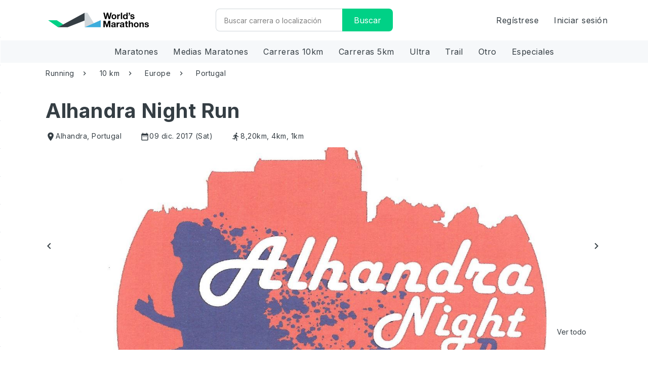

--- FILE ---
content_type: application/x-javascript
request_url: https://wmimg.azureedge.net/public/translations/es.js
body_size: 36010
content:
var lang = {"(hours, minutes, seconds)":"(horas, minutos, segundos)","(hours, minutes, seconds, milliseconds)":"(horas, minutos, segundos, milisegundos)","100 characters minimum":"Mínimo de 100 caracteres","17% + 3% payment service fee (Credit card, PayPal etc.)":"Tarifa de servicio de pago del 17% + 3% (tarjeta de crédito, PayPal, etc.)","200 characters maximum":"Máximo de 200 caracteres","24 hour cancellation policy":"Política de cancelación de 24 horas","3 or 4 digits usually found on the signature strip":"3 o 4 dígitos, que normalmente se encuentran en la banda de la firma","A field will appear in the checkout where the customer can insert an optional donation amount if the customer would like to donate money to the cause you specified above.":"Aparecerá un campo en la página de compra, donde el cliente puede insertar un importe para una donación opcional si desea donar dinero a la causa que especificó anteriormente.","Abandoned Orders":"Pedidos abandonados","Abkhazia":"Abjasia","Accept {{firstName}}’s invite to join World's Marathons and you’ll get {{credit}} off your next race.":"Acepta la invitación de {{firstName}} para unirte a World's Marathons y obtendrás {{credit}} de descuento para tu próxima carrera.","Accident, Injury":"Accidentes, lesiones","Account activation pending":"Activación de cuenta pendiente","Activate":"Activar","Activate donations":"Activar donaciones","Activate donations to be able to collect money for a good cause from your customers when they place their order.":"Activar las donaciones para poder recaudar dinero de tus clientes por una buena causa cuando hacen su pedido.","Activating...":"Activando...","Activation Status":"Estado de activación","Activation pending":"Activación pendiente","Active":"Activo","Add":"Añadir","Add Calendar":"Añadir calendario","Add Communication":"Añadir comunicación","Add Event Image":"Añadir imagen de evento","Add Event Page":"Añadir página de evento","Add Group":"Añadir grupo","Add New Schedule":"Añadir nuevo horario","Add New Ticket":"Añadir nueva entrada","Add Product":"Añadir producto","Add Tickets":"Añadir entradas","Add Tour":"Añadir tour","Add Tour Calendar Synchronization":"Añadir sincronización de calendario de tour","Add Tour Image":"Añadir imagen del tour","Add Tour Page":"Añadir página de tour","Add a description about yourself":"Añade una descripción sobre ti","Add a personal touch to your gift with a special message":"Añadir un toque personal a tu regalo con un mensaje especial","Add and synchronize":"Añadir y sincronizar","Add available options":"Añadir opciones disponibles","Add blackout day":"Añadir día de suspensión","Add custom field":"Añadir campo personalizado","Add description":"Añadir descripción","Add extra registration fields":"Añadir campos de registro adicionales","Add friends' email addresses":"Añadir direcciones de correo electrónico de amigos","Add more points of interest":"Añadir más puntos de interés","Add more tickets":"Añadir más entradas","Add next years race!":"¡Añadir la carrera del próximo año!","Add option":"Añadir opción","Add participant manually":"Añadir participante manualmente","Add results":"Añadir resultados","Add schedule":"Añadir horario","Add split":"Añadir división","Add step":"Añadir paso","Add team member":"Añadir miembro del equipo","Add the most recent result and start collecting all of your race results in one place.":"Añade la clasificación más reciente y comienza a recopilar todos tus resultados de las carreras en un mismo lugar.","Add time slot":"Añadir franja horaria","Add to bucketlist":"Añadir a mis eventos deseados","Add to order":"Añadir al pedido","Add your most recent result":"Añade tu clasificación más reciente","Add-ons":"Añadido","Add/edit schedule":"Agregar o Editar el Horario","Added":"Añadido","Added/invited by organizer":"Añadido/invitado por el organizador","Adding":"Añadiendo","Additional Settings":"Ajustes adicionales","Additional information collected upon registering":"Información adicional recopilada al registrarse","Additional signup fields required <u>for all ticket types</u> upon registration":"Campos de registro adicionales obligatorios <u>para todos los tipos de inscripción</u> en el registro","Addons":"Añadido","Address":"Dirección","Address line":"Dirección","Address not found":"Dirección no encontrada","Advanced Settings":"Ajustes avanzados","Adverse Weather":"Mal tiempo","Affiliate program":"Programa de afiliados","Afghanistan":"Afganistán","Africa":"África","After abandoned cart":"Después de abandonar el carrito","After publishing, a claimed event needs validation from World's Marathons to be made available on the platform.":"Después de la publicación, un evento necesita la validación de World's Marathons para que esté disponible en la plataforma.","After tour ends":"Después de que termine el tour","After tour registration":"Después del registro del tour","Age":"Edad","Age distribution":"Distribución por edades","Age limit:":"Límite de edad:","Aim high and challenge your limits":"APUNTA ALTO Y DESAFÍA TUS LÍMITES","Albania":"Albania","Algeria":"Argelia","All":"Todos","All changes saved":"Todos los cambios guardados","All completed purchases through your personal link will make your next race ticket cheaper.":"Todas las compras realizadas a través de tu enlace personal harán que tu próxima inscripción en una carrera sea más barata.","All features in the Marketplace plan":"Todas las características del plan Marketplace","All our credit card payments are securely handeled by Stripe. World's Marathons does not store any credit card information.":"Todos nuestros pagos con tarjeta de crédito están protegidos de forma segura por Stripe. World's Marathons no almacena ninguna información de tarjetas de crédito.","All participants":"Todos los participantes","All set!":"¡Todo listo!","All set! Please check your email in a couple of minutes.":"¡Todo listo! Revisa tu correo electrónico en unos minutos,","All settings can be adjusted later":"Todos los ajustes se pueden editar más tarde","All tours":"Todos los tours","All tours are connected to a calendar":"Todos los tours están conectados a un calendario","All tours are part of a group":"Todos los tours son parte de un grupo","All {{ $ctrl.countWithBib }} participants have BIB-numbers":"Todos los {{$ctrl.countWithBib}} participantes tienen números bib","Amazing location":"Increíble ubicación","American Samoa":"Samoa Americana","Amount":"Cantidad","Amount off":"Cantidad descontada","An email will be sent to the participant informing about the refund. It takes about 5-10 business days for the particpants to see the balance on their account.":"Se enviará un correo electrónico al participante con información sobre el reembolso. Pueden pasar entre 5 y 10 días hábiles hasta que los participantes reciban el saldo en su cuenta.","An email will be sent to the participant informing about the reschedule.":"Se enviará un correo electrónico al participante informando sobre el cambio.","An event page is your public spot for all information about your event. Each event page can have multiple race dates - one for each year you host the event. Each page has it's own unique URL and will be discoverable on Google once it's verified by us at World's Marathons":"Una página de evento es un lugar público con toda la información sobre tu evento. Cada página del evento puede tener varias fechas de carreras, una por cada año que se celebre el evento. Cada página tiene su propia dirección única, y será detectable en Google una vez que la verifiquemos en World's Marathons","And many more...":"Y muchos más...","And much more!":"¡Y mucho más!","Andorra":"Andorra","Angola":"Angola","Anguilla":"Anguila","Antarctica":"Antártida","Antigua and Barbuda":"Antigua y Barbuda","Apply":"Solicitar","April":"Abril","Argentina":"Argentina","Armed Forces &amp; emergency Recall":"Ejército y emergencias","Armenia":"Armenia","Aruba":"Aruba","As a guardian or parent to the underage registering participant I hereby confirm that he/she is allowed to participate in the event.":"Como tutor o padre del participante menor de edad que realiza el registro, por la presente confirmo que él/ella tiene autorización para participar en el evento.","Ascension":"Ascensión","Asia":"Asia","Asphalt":"Asfalto","At World's Marathons we care about your privacy and your rights to your data.":"En World's Marathons nos preocupamos por tu privacidad y los derechos sobre tus datos.","At World's Marathons we'll never misuse your data. We'll never sell your data to 3rd parties. We use your data to deliver a better experience to you. Please take a moment to read our Privacy Policy to learn more about how we use your data.":"En World's Marathons, nunca usaremos mal tus datos. Nunca venderemos sus datos a terceros. Utilizamos sus datos para ofrecerle una mejor experiencia. Tómese un momento para leer nuestra Política de privacidad para obtener más información sobre cómo utilizamos sus datos.","At least one time slot is required":"Se requiere al menos una franja horaria","August":"Agosto","Australia":"Australia","Australian External Territories":"Territorios Externos de Australia","Austria":"Austria","Availability":"Disponibilidad","Avg. pace":"Prom. ritmo","Azerbaijan":"Azerbaiyán","BIB":"Bib","Back":"Volver","Back to Communications":"Volver a comunicaciones","Back to Events":"Volver a eventos","Back to Pricing":"Volver a precios","Back to Tours":"Volver a tours","Back to calendar":"Volver al calendario","Back to list":"Volver a la lista","Back to login":"Volver al inicio de sesión","Back to participant":"Volver al participante","Back to personal info":"Volver a información personal","Back to schedules":"Volver a horarios","Back to settings":"Volver a la configuración","Back to tickets":"Volver a las entradas","Bahamas":"Bahamas","Bahrain":"Baréin","Bangladesh":"Bangladés","Barbados":"Barbados","Base price":"Precio básico","Be a part of our running community and meet like-minded runners around the world!":"¡SÉ PARTE DE NUESTRA COMUNIDAD DE CORREDORES Y CONOCE A CORREDORES COMO TÚ DE TODO EL MUNDO!","Be the first to write a review for this event!":"¡Sé el primero en escribir una reseña de este evento!","Become a member":"Hazte miembro","Become an Affiliate":"Conviértete en afiliado","Become an Affiliate!":"¡Conviértete en afiliado!","Before tour starts":"Antes de que comience el tour","Belarus":"Bielorrusia","Belgium":"Bélgica","Belize":"Belice","Benin":"Benín","Bermuda":"Islas Bermudas","Bhutan":"Bután","Bib/Startno":"Bib/Startno","Birth date":"Fecha de nacimiento","Birth day":"Día de nacimiento","Birth month":"Mes de nacimiento","Birth year":"Año de nacimiento","Blackout days (days when your event is not available)":"Fechas restringidas (días en los que tu evento no está disponible)","Body preview":"Vista previa del cuerpo","Bolivia":"Bolivia","Book it now!":"¡Reserva ahora!","Boost your ticket sales! Add your race tickets to our international Marketplace and reach runners all over the world!":"¡Aumenta tus ventas de inscripciones! ¡Añade las inscripciones a tu carrera a nuestro Marketplace internacional y llega a corredores de todo el mundo!","Boost your ticket sales! Add your tour tickets to our international Marketplace and reach runners all over the world!":"¡Aumenta tus ventas de inscripciones! ¡Añade las inscripciones a tu tour a nuestro Marketplace internacional y llega a corredores de todo el mundo!","Bosnia and Herzegovina":"Bosnia-Herzegovina","Botswana":"Botsuana","Bouvet Island":"Isla Bouvet","Brazil":"Brasil","British Indian Ocean Territory":"Territorio Británico del Océano Índico","Browse to your video and copy the last part of the url as shown in the image below.":"Ve a tu vídeo y copia la última parte de la dirección, como se muestra en la imagen a continuación.","Brunei":"Brunéi","Bucketlist":"Lista de participaciones deseadas","Bulgaria":"Bulgaria","Burkina Faso":"Burkina Faso","Burundi":"Burundi","Buy":"Adquirir","Buy Ticket":"Adquirir inscripción","By activating your race you agree to Stripes {{terms}}":"Al activar tu carrera, aceptas el Acuerdo de Servicio de Stripes {{terms}}","By adding your race tickets to World's Marathons international Marketplace you will reach runners from 150 countries!":"¡Añadiendo las entradas de tu carrera al Marketplace internacional de World's Marathons llegarás a corredores de 150 países!","By clicking “YES” you provide permission for World's Marathons to send your name and booking information to Refund Protect in order to protect your transaction.":"Al hacer clic en “SÍ”, proporcionas permiso a World's Marathons para enviar tu nombre e información de la reserva a Refund Protect para asegurar tu transacción.","By providing us with your phone number we will be able to get your event up and running even faster.":"Si nos proporcionas tu número de teléfono, podremos poner tu evento en funcionamiento aún más rápido.","By signing up you agree to the {{terms}}":"Al registrarte, estás de acuerdo con {{terms}}","By signing up, I agree to World's Marathons {{terms}}":"Al registrarme, acepto los {{terms}} de World's Marathons.","By signing up, I agree to World's Marathons {{terms}} and accept the {{org_terms}}.":"Al registrarme, acepto los {{terms}} de World's Marathons y acepto el {{org_terms}}.","Calendar":"Calendario","Calendar iframe":"Cuadro del calendario","Calendar is required":"El calendario es obligatorio","Cambodia":"Camboya","Cameroon":"Camerún","Can be changed in general product info":"Se puede cambiar en la información general del producto","Can buy additional tickets":"Se pueden comprar entradas adicionales","Canada":"Canadá","Cancel":"Cancelar","Cape Verde":"Cabo Verde","Card number":"Número de tarjeta","Cayman Islands":"Islas Caimán","Central African Republic":"República Centroafricana","Chad":"Chad","Challenge your friends!":"¡Desafía a tus amigos!","Change":"cambiar","Change display currency":"Cambiar la divisa mostrada","Changes not published":"Cambios no publicados","Changes saved but not published":"Cambios guardados, pero no publicados","Charged to bank":"Cargado al banco","Charged to {{paymentBrand}} ••••{{paymentLast4}}":"Cargado al banco {{paymentBrand}} ••••{{paymentLast4}}","Check availability":"Consultar disponibilidad","Check out my Bucketlist!":"¡Echa un vistazo a mi lista de participaciones deseadas!","Check out my Results!":"¡Mira mis resultados!","Check out my Reviews!":"¡Echa un vistazo a mis reseñas!","Check out my race results for {{event_title}}!":"¡Mira mis resultados de la carrera {{event_title}}!","Check out this race result for {{event_title}}!":"¡Mira la clasificación de la carrera de {{event_title}}!","Check required fields":"Comprueba los campos requeridos","Cheerful crowds":"Multitudes alegres","Cheers":"Ovaciones","Chile":"Chile","China":"China","Choose Calendar":"Elegir calendario","Choose Tour":"Elegir tour","Choose Tours":"Elegir tours","Choose a Group Name":"Elegir un nombre de grupo","Choose a bank":"Elegir un banco","Choose another date":"Elegir otra fecha","Choose new date":"Elegir nueva fecha","Choose one slot":"Elegir una franja","Christmas Island":"Isla de Navidad","City":"Ciudad","City of Residence":"Ciudad de residencia","Claim result!":"¡Reclamar clasificación!","Claim this event!":"¡Reclamar este evento!","Claim your spot":"Reclamar tu posición","Claiming...":"Reclamando...","Clear":"Borrar","Clear results":"Borrar resultados","Clear results for distance":"Borrar resultados para la distancia","Click change product image":"Haz clic en cambiar imagen del producto","Click here to add":"Haz clic aquí para añadir","Click here to add another image":"Haz clic aquí para añadir otra imagen","Click here to add tags":"Haz clic aquí para añadir etiquetas","Click here to change route map":"Haz clic aquí para cambiar el mapa del tour","Click here to change video":"Haz clic aquí para cambiar el vídeo","Click on the link below to go to the official site of the race.":"Consulte el sitio web oficial del evento para ver si hay entradas disponibles allí","Click to activate":"haz clic para activar","Click to add":"Haz clic para añadir","Click to add YouTube video":"Haz clic para añadir el vídeo de YouTube","Click to change image":"Haz clic para cambiar la imagen","Click to deactivate":"Haz clic para desactivar","Click to download":"Haz clic para descargar","Click to edit":"Haz clic para editar","Close":"Cerrar","Club":"Club","Cocos (Keeling) Islands":"Islas Cocos (Keeling)","Code":"Código","Code in use":"Código en uso","Collect all your personal achievements":"GUARDA TODOS TUS LOGROS PERSONALES","Colombia":"Colombia","Comment":"Comentario","Comment to organizer":"Comentar al organizador","Communications":"Comunicaciones","Comoros":"Comoras","Company":"Empresa","Complete your gift":"Completa tu regalo","Confirm":"Confirmar","Confirm and import":"Confirmar e importar","Confirm new password":"Confirmar nueva contraseña","Congo":"Congo","Congo, The Democratic Republic of the":"República Democrática del Congo","Congrats you are now all set up to sell even more tickets to your event. If you have any questions please don't hesitate to contact us at info@worldsmarathons.com.":"Felicidades, ahora estás preparado para vender aún más entradas para tu evento. Si tienes alguna pregunta, no dudes en ponerte en contacto con nosotros en customersuccess@worldsmarathons.com.","Congratulations! You successfully claimed your result!":"¡Felicidades! ¡Has reclamado tu clasificación con éxito!","Contact":"Contacto","Contact Phone":"Teléfono de contacto","Contact Us":"Contáctanos","Contact details":"Información de contacto","Continue":"Continuar","Conversion":"Conversión","Converted":"Convertido","Cook Islands":"Islas Cook","Cool happenings around the event":"Acontecimientos geniales alrededor del evento","Copied!":"¡Copiado!","Copy":"Copiar","Copy Race Event":"Copiar evento de carrera","Copy the code below and add it to where you want the calendar iframe to appear on your website, it will give your customers easy access to our calendar.":"Copia el código a continuación y añádelo al lugar donde deseas que aparezca el cuadro del calendario en tu sitio web para que tus clientes puedan acceder fácilmente a nuestro calendario.","Copy the code below and add it to where you want the gift certificate button to appear on your website, it will give your customers easy access to our gift certificate flow.":"Copia el código a continuación y añádelo al lugar donde deseas que aparezca el botón de la tarjeta regalo en tu sitio web para que tus clientes puedan acceder fácilmente a nuestras tarjetas regalo.","Copy the code below and add it to where you want the register button to appear on your website, it will give your customers easy access to our registration flow.":"Copia el código a continuación y añádelo al lugar donde deseas que aparezca el botón de inscripción en tu sitio web para que tus clientes puedan acceder fácilmente a nuestro proceso de registro.","Copy to clipboard: Ctrl+C, Enter":"Copiar al portapapeles: Ctrl+C, Enter","Costa Rica":"Costa Rica","Could not send receipt":"No se pudo enviar el recibo","Could not upload file":"No se pudo subir el archivo","Country":"País","Country code":"Código de país","Country code is required":"Se requiere el código del país","Country of Residence":"País de residencia","Coupon":"Cupón","Coupon Code":"Código de cupón","Coupon discount":"Cupón de descuento","Coupons":"Cupones","Course":"Curso","Create a user to get started earning credits":"Crea un usuario para empezar ahora a ganar créditos","Create an account to become an affiliate!":"¡Crea una cuenta para convertirte en afiliado!","Create coupon":"Crear cupón","Create new communication for the abandoned cart:":"Crear nueva comunicación para carrito abandonado:","Create next years event":"Crear el evento del próximo año","Create race":"Crear carrera","Create result":"Crear clasificación","Create tour":"Crear tour","Create your first coupon":"Crea tu primer cupón","Create your free account now by choosing a password!":"¡Crea tu cuenta gratis ahora eligiendo una contraseña!","Credit card":"Tarjeta de crédito","Credits":"Créditos","Credits discount":"Descuento de créditos","Croatia":"Croacia","Cuba":"Cuba","Curacao":"Curazao","Currency":"Divisa","Currency in which you sell your tickets":"Divisa en la que vendes tus entradas","Current Price":"Precio actual","Current credit balance":"Saldo de cuenta actual","Custom Pricing":"Precios personalizados","Custom Tour ticket":"Inscripción al tour personalizado","Custom field type":"Tipo de campo personalizado","Customer Support Email":"Correo electrónico de atención al cliente","Customizable registration forms":"Formularios de registro personalizables","Cyprus":"Chipre","Czech Republic":"República Checa","Côte d’Ivoire":"Costa de Marfil","Dashboards for market segmentation":"Panel de control para la segmentación del mercado","Date":"Fecha","Date can't be change prior to 15 days before the event.":"La fecha no puede cambiarse durante los 15 días previos al evento.","Date limit":"Fecha límite","Date of Birth":"Fecha de nacimiento","Day":"Día","Deactivate":"Desactivar","Deactivating...":"Desactivar...","Deals and discounts when booking through us":"Ofertas y descuentos al reservar con nosotros","December":"Diciembre","Delete":"Eliminar","Delete Waiver":"Eliminar renuncia de responsabilidad","Delete calendar":"Eliminar calendario","Delete group":"Eliminar grupo","Delete product":"Eliminar producto","Delete schedule":"Eliminar horario","Delete template":"Eliminar plantilla","Delete ticket":"Eliminar inscripción","Denmark":"Dinamarca","Description":"Descripción","Diego Garcia":"Diego García","Difficulty":"Dificultad","Disable donations":"Deshabilitar las donaciones","Discount":"Descuento","Distance":"Distancia","Distance already has results uploaded. Clear results to make a new upload.":"La distancia ya tiene los resultados cargados. eliminar los resultados para subirlos de nuevo.","Distance is required":"Se requiere la distancia","Distances":"Distancias","Distances measure type":"Tipo de medida de la distancia","Division":"División","Djibouti":"Yibuti","Dominica":"Dominica","Dominican Republic":"República Dominicana","Donation":"Donación","Donation value in:":"Valor de la donación en:","Donations":"Donaciones","Done":"Hecho","Download":"Descargar","Download Excel":"Descargar","Download reports for":"Descargar informes para","Draft":"Borrador","Dropdown":"Desplegable","Dropped":"Abandonado","Early Bird discount":"Descuento","Early bird tickets":"Entradas anticipadas","Earn credits by promoting your favourite race.":"Gana créditos promocionando tu carrera favorita.","East Timor":"Timor Oriental","Easter Island":"Isla de Pascua","Ecuador":"Ecuador","Edit":"Editar","Edit Group":"Editar grupo","Edit Product":"Editar producto","Edit donations":"Editar donaciones","Edit event page":"Editar página del evento","Edit profile":"Editar perfil","Edit result":"Editar clasificación","Edit tour page":"Editar la página del tour","Editable landing page hosted on World's Marathons":"Página de inicio editable alojada en World's Marathons","Egypt":"Egipto","El Salvador":"El Salvador","Email":"Email","Email Notifications":"Notificaciones de correo electrónico","Email Sent":"Correo electrónico enviado","Email has been sent!":"Si el email está registrado en nuestra base de datos, recibirás un link para cambiar tu contraseña","Email to send notifications to":"Correo electrónico para enviar notificaciones","End Date":"Fecha de fin","Entity":"Entidad","Entity:":"Entidad:","Equatorial Guinea":"Guinea Ecuatorial","Eritrea":"Eritrea","Estonia":"Estonia","Ethiopia":"Etiopía","Europe":"Europa","Event":"Evento","Event Color":"Color del evento","Event Date":"Fecha del evento","Event Date is required":"Se requiere la fecha del evento","Event Description":"Descripción del evento","Event Description is required":"Se requiere la descripción del evento","Event Details":"Detalles del evento","Event Image":"Imagen del evento","Event Location":"Localización del evento","Event Location is required":"Se requiere la ubicación del evento","Event Name is required":"Se requiere el nombre del evento","Event Title":"Título del evento","Event full date":"Fecha completa del evento","Event invite url":"Dirección web de invitación al evento","Event is required":"Se requiere el evento","Event time":"Hora del evento","Event url":"Dirección web del evento","Events in this group":"Eventos en este grupo","Excellent":"Excelente","Exit onboarding":"Salir de la incorporación","Extras":"Extras","Extreme":"extremo","Falkland Islands (Malvinas)":"Islas Malvinas","Faroe Islands":"Islas Feroe","Fast track":"Vía rápida","Features":"Características","February":"Febrero","Female":"Femenino","Fiji":"Fiyi","File":"Archivo","File Download":"Descarga de archivos","Filter by group:":"Filtrar por grupo:","Find out where your runners come from!":"¡Descubre de dónde vienen los corredores!","Find the plan that's right for you":"Encuentra el plan adecuado para ti","Find your next race":"Encuentra tu próxima carrera","Find your race":"Encuentra tu carrera","Finish":"Terminar","Finish line Address":"Dirección de la meta","Finished":"Terminado","Finishing time":"Hora de finalización","Finland":"Finlandia","First Name":"Nombre","First and last name":"Nombre y apellido","First row contains headers.":"La primera fila contiene encabezados.","Flat":"plano","Follow":"seguir","Follow All":"Seguir a todos","Follow your friends":"SIGUE A TUS AMIGOS","Following":"siguiendo","Following All":"Siguiendo","Food Preference":"Preferencia de comida","Food preference in case you serve food during or around the race":"Preferencia de comida","France":"Francia","Free":"Gratis","Free admission":"Inscripción gratuita","Free for free tickets":"Entradas gratis","Free race":"Carrera gratuita","Free ticket":"Inscripción gratis","French Antilles":"Antillas francesas","French Guiana":"Guayana Francesa","French Polynesia":"Polinesia Francesa","French Southern Territories":"Territorios Franceses del Sur","Frequently Asked Questions":"Preguntas frecuentes","Friends on World's Marathons":"Amigos en World's Marathons","From":"Desde","From Email":"Desde el correo electrónico","From {{ageLimit}} to {{ageLimitMax}} years old":"Desde {{ageLimit}} hasta {{ageLimitMax}} años","From {{ageLimit}} years old":"A partir de {{ageLimit}} años","Full":"Completo","Full Marathon":"Maratón completo","Full birth date":"Fecha de nacimiento completa","Full name":"Nombre completo","Gabon":"Gabón","Gambia":"Gambia","Gender":"Género","Gender split":"Distribución por género","General":"General","Generate BIB-numbers":"Generar los bib-numbers","Georgia":"Georgia","Germany":"Alemania","Get Started Free":"Empezar ahora de forma gratuita","Get Started!":"¡Empezar ahora!","Get certificate!":"¡Tarjeta regalo!","Get notified when the tickets for <strong>{{ $ctrl.title }}</strong> are available!":"¡Recibe una notificación cuando las entradas para <strong>{{ $ctrl.title }}</strong> estén disponibles!","Get started collecting credits for FREE!":"¡Empezar ahora a recibir créditos GRATIS!","Get started with next years event":"Empezar ahora con el evento del próximo año","Get {{credits}} off your next race ticket!":"¡Consigue {{credit}} de descuento en tu próxima inscripción en una carrera!","Get {{discount}}% discount on your ticket by validating your Miles+Bonus member ID":"Obten {{discount}}% de descuento en tu inscripción al validar tu identificación de miembro de Miles+Bonus","Ghana":"Ghana","Gibraltar":"Gibraltar","Gift certificate":"Tarjeta regalo","Gift certificate button":"Botón de tarjeta regalo","Give as a gift":"Dar como regalo","Give your event a short distinct name in English and press then \"Enter\".":"Dale a tu evento un nombre corto y distintivo en inglés y pulsa \"Entrar\".","Go to Registration":"Ir al registro","Go to consent screen":"Ir a la página de consentimiento","Go to race page":"Ir a la página de la carrera","Go to your profile":"Ir a tu perfil","Good to know!":"¡Está bien saberlo!","Google Calendar":"Google calendario","Grass":"Hierba","Great route":"Gran trazado","Greece":"Grecia","Greenland":"Groenlandia","Grenada":"Granada","Group":"Grupo","Groups":"Grupos","Guadeloupe":"Guadalupe","Guam":"Guam","Guatemala":"Guatemala","Guernsey":"Guernsey","Guinea":"Guinea","Guinea-Bissau":"Guinea-Bisáu","Guyana":"Guyana","Haiti":"Haití","Half":"Medio","Half Marathon":"Medio maratón","Heard Island and Mcdonald Islands":"Islas Heard y McDonald","Here you'll find the gender balance of your race!":"¡Aquí encontrarás la distribución por género de tu Carrera!","Hi there! We care about your data":"¡Hola! Nos preocupamos por tus datos","Hi there! We were not able to reset your password. Please try again.":"¡Hola! No hemos podido restablecer tu contraseña. Inténtalo de nuevo.","Hilly":"hontañoso","Holy See (Vatican City State)":"Santa Sede (Estado de la Ciudad del Vaticano)","Honduras":"Honduras","Hong Kong":"Hong Kong","Hour is required":"Se requieren las horas","How we use your data safely":"Cómo utilizamos tus datos de forma segura","Hungary":"Hungría","I Accept and continue":"Acepto y continúo","I agree to the {{terms}}":"Estoy de acuerdo con {{terms}}","I agree to the {{terms}} and {{org_terms}}":"Acepto los {{terms}} y la {{org_terms}}.","I also love cookies":"A mi también me encantan las cokies","I certify that this review is based on my own experience and is my genuine opinion of this race, and that I have no personal or business relationship with this event, and have not been offered any incentive or payment originating from the organization to write this review. I understand that World's Marathons has a zero-tolerance policy on fake reviews.":"Certifico que esta reseña se basa en mi propia experiencia y es mi opinión genuina de esta carrera, y que no tengo ninguna relación personal o comercial con este evento, ni se me ha ofrecido ningún incentivo o pago por la organización para escribir esta reseña. Entiendo que World's Marathons tiene una política de tolerancia cero con las reseñas falsas.","I have downloaded the file":"He descargado el archivo","I have read and accept World's Marathons {{terms}} and {{privacy}} and consent to the processing of personal data.":"He leído y acepto las {{terms}} de World's Marathons y {{privacy}} y doy mi consentimiento para el procesamiento de datos personales.","I have read and accept {{waiver}}.":"He leído y acepto {{waiver}}.","I have read and agree to World's Marathons {{terms}}, {{privacy}} and accept the {{org_agreement}}.":"He leído y acepto los {{terms}} de World's Marathons, {{privacy}} y acepto el {{org_agreement}}.","I just finished {{event_title}}":"Acabo de terminar {{event_title}}","I just finished {{event_title}} in {{time}}":"Acabo de terminar {{event_title}} en {{time}}","I only want to buy a race ticket":"Solo quiero comprar una inscripción en la carrera","I want to figure it out myself":"prefiero averiguarlo por mí mismo","ID or Passport number":"Número de identificación o pasaporte","Iceland":"Islandia","If there is no specific meeting point just setup a central location in your city":"Si no hay un punto de reunión específico, simplemente configura una ubicación céntrica de tu ciudad","If you create a user profile you can collect credits to get a discount on your future purchases.":"Si creas un usuario, puedes obtener créditos para conseguir un descuento en tus compras futuras.","If you have any questions please reach out at":"Si tienes alguna pregunta, comunícate con","If you have any questions you are more than welcome to contact us at:":"Si tienes alguna pregunta, no dudes en ponerte en contacto con nosotros en:","If you utilize World's Marathons Marketplace you will receive a transfer (the full balance minus our commission) within 10 days after the event. For a smaller fee, you can request more regular bank transfers.":"Si utilizas el Marketplace de World's Marathons, recibirás una transferencia (el saldo completo menos nuestra comisión) dentro de los 10 días posteriores al evento. Por una comisión menor, puedes solicitar más transferencias bancarias regulares.","Image too large. Use an image less than 5MB":"Imagen demasiado grande. Usa una imagen de menos de 5 MB","Immediately":"Inmediatamente","Import is done!":"¡La importación está hecha!","Important information":"Información importante","Imported":"Importado","Importing results. Please wait...":"Importando resultados. Por favor, espera...","In case of emergency":"En caso de emergencia","In case of emergency (ICE) contact":"En caso de emergencia, contacta con","In order for us to help you sell your tickets you need to activate your account.":"Para que podamos ayudarte a vender tus inscripciones, debes activar tu cuenta.","In the meantime, please help fellow runners by writing a review about this race.":"Mientras tanto, ayuda a otros corredores escribiendo una reseña sobre esta carrera.","Inactive":"Inactivo","Included in ticket fee":"Incluido en el precio de la inscripción","Including the runner in the pre-race communication":"Incluir al corredor en la comunicación previa a la carrera","India":"India","Individual":"Individual","Indonesia":"Indonesia","Info":"Info","Information":"Información","Instantly reach an international audience of runners":"Llega instantáneamente a una audiencia internacional de corredores","Integrated Register-button to add on your existing site":"Botón de registro integrado para añadir en tu sitio existente","Integrations":"Integraciones","Invalid":"Inválido","Invalid file":"Archivo inválido","Invitation pending":"Invitación pendiente","Invite":"Invitación","Invite Friends by Email":"Invitar a amigos por correo electrónico","Invite a Friend":"Invita a un amigo","Invite friends to join you on World's Marathons and earn {{$ctrl.credit}} for your first Marathon!":"¡Invita a tus amigos a que se unan a ti en World's Marathons y gana {{$ctrl.credit}} para tu primera carrera!","Invites sent!":"¡Invitaciones enviadas!","Iran":"Irán","Iraq":"Irak","Ireland":"Irlanda","Isle of Man":"Isla de Man","Israel":"Israel","It is easy-peasy! Just click the link below and we will get in touch with you within 24 hours to guide you through the rest.":"¡Es muy fácil! Simplemente haz clic en el enlace a continuación y nos pondremos en contacto contigo en 24 horas para guiarte a través del resto del proceso.","It's always better to run with friends":"SIEMPRE ES MEJOR CORRER CON AMIGOS","It's easy to get started selling tickets for next year. Just set a new date and select the tickets you want for next years event and you will be selling tickets in no time!":"Es fácil empezar ahora a vender inscripciones para el próximo año. Establece una nueva fecha y selecciona las inscripciones que deseas para el evento del próximo año, ¡y estarás vendiendo entradas en muy poco tiempo!","It's ok to send me emails with deals and discounts for events on World's Marathons.":"Está bien enviarme correos electrónicos con ofertas y descuentos para eventos en World's Marathons.","Italy":"Italia","Jamaica":"Jamaica","January":"Enero","Japan":"Japón","Jersey":"Jersey","Join me in {{event_title}}":"Únete a mí en {{event_title}}","Join us":"Únete a nosotros","Jordan":"Jordania","July":"Julio","June":"Junio","Jury Services":"Servicios de jurado","Just checking":"Revisando","Just fill in your details below and claim your spot in the event.":"Completa tus datos a continuación y reclama tu lugar en el evento.","Kazakhstan":"Kazajistán","Kenya":"Kenia","Kiribati":"Kiribati","Kosovo":"Kosovo","Kuwait":"Kuwait","Kyrgyzstan":"Kirguistán","Label":"Etiqueta","Language":"Idioma","Laos":"Laos","Last Name":"Apellidos","Last Synchronized At":"Última sincronización","Latest orders":"Últimos pedidos","Latvia":"Letonia","Learn how to get credits":"Descubre cómo obtener créditos","Learn how!":"¡Descubre cómo!","Learn more about":"Descubre más sobre","Learn more about {{plan}}":"Descubre más sobre {{plan}}","Leave blank for no age limit":"deja en blanco para no tener límite de edad","Leave blank for no maximum participants.":"Deja en blanco para que no haya número de participantes máximos.","Leave blank to keep the rule going.":"Deja en blanco para mantener la regla.","Leave blank to start selling immediately.":"Deja en blanco para comenzar a vender de inmediato.","Leave blank to stop selling on the race day.":"Deja en blanco para dejar de vender el día de la carrera.","Leave registrations open until the event starts after first registration":"Dejar las inscripciones abiertas hasta que el evento comience después de la primera inscripción","Lebanon":"Líbano","Lesotho":"Lesoto","Let's get started by adding products!":"¡Vamos a empezar ahora añadiendo productos!","Let's get started! We would":"¡Vamos a empezar ahora! Nos","Let's sign you up":"VAMOS A REGISTRARTE","Leverage our user base for marketing":"Aprovecha nuestra base de usuarios para hacer marketing","Liberia":"Liberia","Libya":"Libia","Liechtenstein":"Liechtenstein","Limit of tickets available":"Límite de entradas disponibles","Lithuania":"Lituania","Local Start Time":"Hora de inicio local","Local start time:":"Hora de inicio local:","Local start time: {{product.localStartTime}}":"Hora de inicio local: {{product.localStartTime}}","Location":"Ubicación","Log In":"Iniciar sesión","Log in with Facebook":"Iniciar sesión con Facebook","Login":"Iniciar sesión","Login to auto-fill your details":"Inicia sesión para completar automáticamente tus datos","Logout":"Cerrar sesión","Looks like the organizer still hasn't uploaded any results.":"Parece que el organizador todavía no ha subido ningún resultado.","Looks like you don't have any credits yet!":"¡Parece que todavía no tienes créditos!","Looks like you don't have any events in your bucketlist yet! Search below to add your first event.":"¡Parece que todavía no tienes ningún evento en tu lista de participaciones deseadas! Busca a continuación para añadir tu primer evento.","Looks like you haven't added any coupons yet":"Parece que aún no has añadido cupones","Looks like you haven't added any results yet.":"Parece que aún no has añadido ningún resultado.","Looks like you haven't written any reviews yet.":"Parece que aún no has escrito ninguna reseña.","Looks like {{ $ctrl.userFullname }} doesn't have any events in it's bucketlist yet!":"¡Parece que {{$ctrl.userFullname}} todavía no tiene ningún evento en su lista de participaciones deseadas!","Looks like {{ $ctrl.userFullname }} hasn't written any reviews yet!":"¡Parece que {{ $ctrl.userFullname }} todavía no ha escrito ninguna reseña!","Looks like {{$ctrl.userFullname}} hasn't added any results yet!":"¡Parece que {{$ctrl.userFullname}} no ha añadido ningún resultado todavía!","Luxembourg":"Luxemburgo","Macao":"Macao","Macedonia":"Macedonia","Madagascar":"Madagascar","Maintaining and developing the digital platform":"Mantenimiento y desarrollo de la plataforma digital","Make full refund":"Hacer un reembolso completo","Make your event live!":"¡Retransmite tu evento en directo!","Malawi":"Madagascar","Malaysia":"Malasia","Maldives":"Maldivas","Male":"Masculino","Mali":"Mali","Malta":"Malta","Marathon":"Maratón","March":"Marzo","Marshall Islands":"Islas Marshall","Martinique":"Martinica","Mauritania":"Mauritania","Mauritius":"Mauricio","Max Participants":"Participantes máx.","Max Participants must be greater than 0":"Los participantes máximos deben ser mayor que 0","Max redemptions":"Reembolsos máximos","Max registrations have been reached for this date":"Se han alcanzado los registros máximos para esta fecha","Max. Age Limit":"Máx. Límite de edad","Maximum Participants":"Participantes máximos","Maximum distance":"Distancia máxima","May":"Mayo","Mayotte":"Mayotte","Meanwhile please add some products.":"Mientras tanto, añade algún producto.","Measures":"Medidas","Medical Condition":"Problema médico","Medical certificate":"Certificado médico","Meeting point":"Punto de encuentro","Message to participant":"Mensaje al participante","Metric":"Métrico","Mexico":"México","Micronesia":"Micronesia","Midway Island":"Atolón de Midway","Miles":"millas","Miles+Bonus member ID:":"ID de miembro de Miles+Bonus:","Min Participants":"Participantes mín.","Min. Age Limit":"Mín. Límite de edad","Minimize settings":"Minimizar los ajustes","Minimum Participants":"Participantes mínimos","Minimum donation amount":"Cantidad mínima de donación","Minimum participant count":"Cantidad mínima de participantes","Minimum width 900px, Landscape format, maximum 6 images":"Ancho mínimo 900 px, formato horizontal, máximo 6 imágenes","Minute is required":"Se requiere el minuto","Mixed":"Mixta","Moldova":"Moldavia","Monaco":"Mónaco","Mongolia":"Mongolia","Montenegro":"Montenegro","Month":"Mes","Montserrat":"Montserrat","More":"más","More info":"Más info","More options":"Más opciones","Morocco":"Marruecos","Move up":"Subir","Mozambique":"Mozambique","Mud":"Barro","Multi-Choice":"Opción múltiple","Multilingual checkout flow":"Proceso de pago multilingüe","Multiple payment options, Visa, MasterCard, Amex, PayPal, iDeal, Multibanco":"Múltiples opciones de pago, Visa, MasterCard, Amex, PayPal, iDeal, Multibanco","Multiple sheets where found in the file. Please select the one with the results.":"Se encontraron múltiples hojas en el archivo. Por favor, selecciona el que tiene los resultados.","My Transactions":"Mis transacciones","Myanmar":"Myanmar","Name":"Nombre","Name of your organization":"Nombre de tu organización","Name of your race":"Nombre de tu carrera","Name, email":"Nombre, email","Namibia":"Namibia","Nationalities":"Nacionalidades","Nationality":"Nacionalidad","Nauru":"Nauru","Nepal":"Nepal","Netherlands":"Países Bajos","Netherlands Antilles":"Antillas Holandesas","New Caledonia":"Nueva Caledonia","New Password":"Nueva contraseña","New Zealand":"Nueva Zelanda","Newsletter":"Boletín","Next":"Siguiente","Next race":"Siguiente carrera","Nicaragua":"Nicaragua","Niger":"Níger","Nigeria":"Nigeria","Niue":"Niue","No":"No","No Thanks":"No, gracias","No credits yet.":"Aún no hay créditos.","No data yet.":"Aún no hay datos.","No events yet.":"Aún no hay eventos.","No file":"Ningún archivo","No followers for now":"No hay seguidores por ahora","No groups yet.":"Aún no hay grupos.","No orders yet.":"No se han encontrado pedidos.","No participants yet.":"Aún no hay participantes.","No products selected":"No hay productos seleccionados","No results found for the current filter.":"No se han encontrado resultados para el filtro actual.","No results found.":"No se han encontrado resultados.","No templates yet.":"Aún no hay plantillas.","No thanks I don't want more money":"No, gracias, no quiero mas dinero","No tickets selected":"No hay inscripciones seleccionadas","No tours yet.":"Aún no hay tours.","No transactions yet.":"Aún no hay transacciones.","None":"Ninguno","Norfolk Island":"Isla Norfolk","North America":"Norteamérica","North Korea":"Corea del Norte","Northern Mariana Islands":"Islas Marianas del Norte","Norway":"Noruega","Not completed by runner.":"No completado por el corredor.","Not following any users":"No sigue a ningún usuario","Not set":"No establecido","Not too crowded":"No demasiado concurrida","Note":"Nota","Notify me!":"Quiero recibir notificaciones","November":"Noviembre","Number of participants from {{country}}: {{count}}":"Número de participantes de {{country}}: {{count}}","OR":"o","October":"Octubre","Official Site":"Sitio web oficial","Official Website":"Sitio web oficial","Ok":"De acuerdo","Oman":"Omán","On your bucketlist":"En tu lista de participaciones deseadas","One day event":"Evento de un día","Open registrations period":"Periodo de inscripciones abierto","Option":"Opción","Option name":"Nombre de la opción","Optional":"Opcional","Options":"Opciones","Order":"Pedido","Order Abandoned Status":"Estado abandonado del pedido","Order Date":"Fecha del pedido","Order Ref.":"Ref. del pedido","Order Reference":"Referencia del pedido","Order Status":"Estado del pedido","Order Url":"URL del pedido","Order Value":"Valor del pedido","Order abandoned Url":"URL del pedido abandonado","Order management (Refunds, Discounts and Coupon codes)":"Gestión de pedidos (reembolsos, descuentos y códigos de descuento)","Order participant count":"Recuento de participantes del pedido","Order reference, email":"Referencia del pedido, email","Orders":"Pedidos","Organization Name":"Nombre de la organización","Organizer Contact Details":"Datos de contacto del organizador","Organizer agreement":"Acuerdo del organizador","Other":"Otro","Other Product":"Otro producto","Other product available in checkout.":"Otro producto disponible en caja.","Our Customer Success Team will contact you to discuss how we can help your event in the best way. Please start adding information about your event in the meantime.":"Nuestro equipo de satisfacción del cliente se pondrá en contacto contigo para analizar cuál puede ser la mejor forma de ayudarte con el evento. Mientras tanto, comienza a añadir información sobre el evento.","Our promise to You":"NUESTRA PROMESA","Our suggestions":"Nuestras sugerencias","Overseeing and hosting the actual event":"Supervisar y organizar el propio evento","Pace":"Ritmo","Pace (Min/Km)":"Ritmo (Min/Km)","Pace (Min/Miles)":"Ritmo (Min/Millas)","Package Deals":"Paquetes con alojamiento","Page":"Página","Pakistan":"Pakistán","Palau":"Palaos","Palestinian Territory, Occupied":"Territorio Palestino Ocupado","Panama":"Panamá","Papua New Guinea":"Papúa Nueva Guinea","Paraguay":"Paraguay","Participant":"Participante","Participant management (Bib generation, Edit information)":"Gestión de participantes (generación del bib, edición de información)","Participants":"Participantes","Participants per race":"Participantes por carrera","Password":"Contraseña","Password changed successfully!":"Contraseña modificada correctamente!","Pay securely now":"Paga ahora de forma segura","PayPal payment has been cancelled.":"El pago de PayPal se ha cancelado.","Payed Amount":"Importe pagado","Payment":"Pago","Payment Status":"Estado del pago","Percent off":"Porcentaje de descuento","Personal info":"Datos personales","Peru":"Perú","Philippines":"Filipinas","Phone":"Teléfono","Phone number is required":"Es necesario introducir un número de teléfono","Pick a date":"Elegir una fecha","Pitcairn":"Pitcairn","Place":"Posición","Place (Division)":"Posición (División)","Place (Gender)":"Posición (Género)","Placement":"Posición","Please add one by clicking add results":"Añade uno haciendo clic en \"Añadir resultados\"","Please choose a valid Bank.":"Elige un banco válido.","Please enter a valid Miles+Bonus member ID":"Introduce un número válido de identificación de miembro de Miles+Bonus","Please fill in and send to the organizers prior to the event.":"Rellénalo y envíaselo a los organizadores antes del evento.","Please fill in your Miles+Bonus member ID, in order to earn award miles upon completion of your race.":"Introduce tu número de identificación de miembro de Miles+Bonus para obtener millas al terminar la Carrera.","Please hold on while we are generating the BIB-numbers":"Espera mientras generamos los bib-numbers","Please hold on while we are processing your order":"Espera mientras procesamos el pedido","Please log in or register to claim {{event_title}}":"Inicia sesión o inscríbete para reclamar {{event_title}}","Please make sure all fields are filled.":"Asegúrate de que todos los campos estén rellenados.","Please make sure all required fields are filled.":"Asegúrate de que todos los campos obligatorios estén rellenados.","Please note that your Name must match exactly the one in your Miles+Bonus account":"Ten en cuenta que tu nombre debe coincidir exactamente con el de tu cuenta Miles+Bonus","Please select a participant":"Por favor seleccione un participante","Please select an option":"Por favor seleccione una opción","Please select if you want to add a refund protection.":"Selecciona si deseas agregar una protección de reembolso.","Please select the data for each column. Leave the \"Not set\" option to <strong>skip</strong> import of the column.":"Selecciona los datos en cada columna. Deja la opción «No establecido» para <strong>omitir</strong> la importación de la columna.","Please select the distance below to upload your XLSX-file with the results for the selected distance.":"A continuación, selecciona la distancia para subir el archivo XLSX con la clasificación correspondiente a la distancia seleccionada.","Please select the event's time zone":"Selecciona la zona horaria del evento","Please select which tickets you want to sell for your next race (can be edited later)":"Selecciona las inscripciones que deseas vender para tu próxima carrera (se puede editar más adelante)","Please select which tickets you want to sell for your next tour (can be edited later)":"Selecciona las entradas que deseas vender para tu próximo tour (se puede editar más adelante)","Please sign up to claim your result":"Regístrate para reclamar la clasificación","Please sign up to follow authors!":"¡Regístrate para seguir a autores!","Please sign up to get notified!":"¡Regístrate para recibir notificaciones!","Please sign up to request the results! The moment the results are available we will notify you.":"¡Regístrate para solicitar la clasificación! En cuanto la clasificación esté disponible, te lo notificaremos.","Please specify what the the runners get when they participate in your event. For instance it could be a T-shirt, a medal etc. This information will show up in the checkout flow.":"Especifica qué van a obtener los corredores que participen en tu evento. Por ejemplo, podría ser una camiseta, una medalla, etc. Esta información se mostrará en el momento en el que vayan a efectuar el pago.","Please tell the organizer why you loved it!":"¡Cuéntale al organizador por qué te ha encantado!","Please wait":"Espera","Poland":"Polonia","Poor":"Pobre","Popular Events":"Eventos Populares","Portugal":"Portugal","Power your race by using our full event registration system.":"Da un impulso a tu carrera mediante nuestro completo sistema de registro de eventos.","Pre-existing Medical Condition":"Enfermedad previa","Pregnancy Related Conditions":"Enfermedades relacionadas con el embarazo","Preview":"Vista previa","Preview page":"Página de vista previa","Price":"Precio","Price activation date":"Fecha de activación del precio","Price is required":"Es obligatorio introducir el precio","Price per extra ticket":"Precio por inscripción extra","Price per extra {{measure}}":"Precio por extra {{measure}}","Price steps":"Escalas de precio","Price steps for early bird pricing":"Escalas de precio para inscripciones anticipadas","Pricing":"Precios","Privacy Policy":"Política de privacidad","Private Vehicle Failure":"Fallo de vehículo privado","Product":"Producto","Product Type":"Tipo de producto","Product info":"Información de producto","Product options":"Opciones de producto","Product options will be displayed as a dropdown list in the checkout.":"Las opciones de producto se mostrarán como una lista desplegable en el momento de efectuar el pago.","Product's distances will be shown in:":"Las distancias del producto se mostrarán en:","Products":"Productos","Promoting and selling tickets to the event":"Cómo promocionar y vender inscripciones para el evento","Publish":"Publicar","Publish Status":"Publicar estado","Publish event":"Publicar evento","Publish page":"Publicar página","Published":"Publicado","Publishing":"Publicación","Puerto Rico":"Puerto Rico","Qatar":"Qatar","Quick facts":"DATOS DE INTERÉS","Race":"Carrera","Race Date":"Fecha de la carrera","Race Date is required":"Es obligatorio introducir la fecha de la carrera","Race Ticket":"Inscripción para la carrera","Race day has passed!":"¡El día de la carrera ya ha pasado!","Race organizer":"Organizador de la carrera","Race type":"Tipo de carrera","Re-synchronize now":"Volver a sincronizar ahora","Reach international runners":"Llega a corredores internacionales","Reach more international runners! ??":"¡Llega a más corredores internacionales! 🚀","Read more":"Más información","Read the terms":"Lee las condiciones","Reason":"Razón","Receive an email every time someone successfully registers to your race. You can add multiple email addresses by separating them with a comma ,":"Recibe un correo electrónico cada vez que alguien se inscriba correctamente en tu carrera. Puedes agregar varias direcciones de correo electrónico separándolas con una coma (,)","Receive an email every time someone successfully registers to your tour. You can add multiple email addresses by separating them with a comma ,":"Recibe un correo electrónico cada vez que alguien se inscriba correctamente en tu tour. Puedes agregar varias direcciones de correo electrónico separándolas con una coma (,)","Recipient's Email":"Email del destinatario","Recipient's Name":"Es obligatorio introducir el nombre del destinatario","Recurrence":"Recurrencia","Redeem by":"Canjear hasta el día","Redeemed":"Canjeado","Redundancy":"Redundancia","Reference":"Referencia","Reference:":"Referencia:","Referrer":"Fuente de recomendación","Refund Insurance":"Seguro de reembolso","Refund Protection":"Refund Protection","Refund order":"Reembolsar el pedido","Refunded":"Reembolsado","Regenerate BIB-numbers":"Regenerar los bib-numbers","Register":"Inscribirse","Register button":"Botón de inscripción","Register here":"Inscríbete aquí","Register now":"Inscríbete ahora","Register now!":"¡Inscríbete ahora!","Registered for the wrong distance":"Inscrito para la distancia equivocada","Registration Closed":"Inscripción cerrada","Registrations":"inscripciones","Registrations Closed":"Inscripciónes cerrada","Registrations are closed for this date.":"Las inscripciones están cerradas para esta fecha.","Registrations are open until":"Las inscripciones están abiertas hasta el","Regular":"Normal","Reload":"Recargar","Remove":"Eliminar","Repeat Every day":"Repetir todos los dias","Repeat every":"Repetir cada","Request the results from the organizer!":"¡Solicita los resultados al organizador!","Required field":"Campo obligatorio","Required information":"Información obligatoria","Reschedule":"Reprogramar","Reschedule date":"Reprogramar la fecha","Resend receipt":"Reenviar recibo","Reset Password":"Restablecer la contraseña","Resolving any customer issues related to the race event and add-on services":"Cómo resolver cualquier problema del cliente relacionado con la carrera y los servicios complementarios","Resolving customer issues related to the platform, payments and sales of products/services":"Cómo resolver problemas de clientes relacionados con la plataforma, los pagos y las ventas de productos o servicios","Result uploads":"Subida de clasificaciones","Result widget":"Widget de clasificaciones","Results":"Clasificaciones","Results requested!":"¡Clasificación solicitada!","Reunion":"Reunión","Revenue":"Ingresos","Review sendout after the event":"Envía un comentario después del evento","Reviewed {{ review.strCreatedAt }}":"Comentario realizado el {{review.strCreatedAt}}","reviews":"comentarios","Rolling":"ondulado","Romania":"Rumanía","Runner":"Corredor","Running Tour":"Tour para correr","Running Tours Available":"Tours para correr disponibles","Running Tours Available in {{ $ctrl.destination }}":"Tours para correr disponibles en {{ $ctrl.destination }}","Russia":"Rusia","Rwanda":"Ruanda","Saint Helena":"Santa Elena","Saint Kitts and Nevis":"San Cristóbal y Nieves","Saint Lucia":"Santa Lucía","Saint Pierre and Miquelon":"San Pedro y Miquelón","Saint Vincent and the Grenadines":"San Vicente y las Granadinas","Sale End Date":"Fecha de finalización de la venta","Sale Start Date":"Fecha de inicio de la venta","Samoa":"Samoa","San Marino":"San Marino","Sand":"Arena","Sao Tome and Principe":"Santo Tomé y Príncipe","Saudi Arabia":"Arabia Saudí","Save":"Guardar","Save and exit":"Guardar y salir","Save event":"Guardar evento","Save review and complete":"Guardar comentario y completar","Saving":"Guardando","Saving...":"Guardando...","Scheduled Airline Failure":"Incumplimiento por parte de una línea aérea regular","Scheduler":"Organizador","Scheduler Color":"Color del organizador","Search":"Buscar","Search address":"Buscar dirección","Search finish address":"Buscar dirección de meta","Search for Name, Bib, Club, Nationality...":"Buscar por nombre, bib, club, nacionalidad...","Search for race or location":"Buscar carrera o localización","Search for your event to claim it. If it doesn't exist, give it a short distinct name in English.":"Busca el evento para reclamarlo. Si no existe, ponle un nombre propio corto en inglés.","Search race or location":"Buscar carrera o localización","Search start address":"Buscar dirección de salida","Search to add event":"Buscar para agregar evento","Search to add races":"Buscar para agregar carreras","Search to add your most recent results":"Buscar para añadir la clasificación más reciente","See all features.":"Ver todas las características.","Seems like there was a problem confirming your email!":"¡Parece que ha habido un problema a la hora de confirmar tu correo electrónico!","Select":"Seleccionar","Select Plan":"Seleccionar plan","Select Race":"Seleccionar carrera","Select Ticket":"Seleccionar inscripción","Select a country":"Seleccionar país","Select a date":"Seleccionar una fecha","Select a distance":"Seleccionar una distancia","Select a schedule":"Seleccionar un horario","Select a time slot":"Seleccionar una franja horaria","Select a variable to add":"Selecciona una variable que añadir","Select an event":"Seleccionar un evento","Select code":"Seleccionar código","Select date":"Seleccionar una fecha","Select entity type":"Seleccionar tipo de entidad","Select event above.":"Selecciona el evento más arriba.","Select participant":"Seleccionar participante","Select tours":"Seleccionar tours","Select type":"Seleccionar tipo","Select which event you want to be an affiliate for":"Selecciona el evento para el cual deseas actuar como afiliado","Select your option":"Selecciona la opción que desees","Selected date":"Fecha seleccionada","Send":"Enviar","Send Invites":"Enviar invitaciones","Send invitation":"Enviar invitación","Send me GDPR compliant emails.":"Enviarme correos electrónicos compatibles con GDPR.","Send password link":"Enviar enlace de contraseña","Sending...":"Enviando…","Senegal":"Senegal","Sent":"Enviado","Sent to":"Enviado a","September":"Septiembre","Serbia":"Serbia","Service agreement":"Acuerdo de servicio","Set BIB range per race":"Establecer el rango bib por carrera","Set email":"Establecer correo electrónico","Set the limit of tickets to be sold. The ticket will be marked as 'Sold Out' when the limit is reached. Leave blank for unlimited.":"Establecer el límite de inscripciones a vender. La inscripción se marcará como «Agotada» cuando se alcance el límite. Dejar en blanco para establecer un número ilimitado.","Set type":"Establecer tipo","Settings":"Configuración","Setup rule":"Regla de configuración","Seychelles":"Seychelles","Share":"Compartir","Share on Facebook":"Compartir en Facebook","Share on Facebook!":"¡Compartir en Facebook!","Share something":"Comparte algo","Share this event and earn up to {{CCtrl.credit}} credits for every race ticket purchased through your link.":"Comparte este evento y gana hasta {{CCtrl.credit}} créditos por cada inscripción en la carrera comprado a través de tu enlace.","Share your experience with other runners!":"¡COMPARTE TU EXPERIENCIA CON OTROS CORREDORES!","Share your favourite event and earn credits":"Comparte tu evento favorito y gana créditos","Share your link:":"Comparte el enlace:","Share your passion for running with your friends and we’ll give them {{referral_credits}} off their first race ticket. After they purchased their first ticket you’ll get {{credit}} to spend on your upcoming race tickets!":"Comparte tu pasión por correr con tus amigos y les daremos a {{referral_credits}} su primer inscripción de carrera. Después de que hayan comprado su primer inscripción, ¡obtendrá {{crédito}} para gastar en sus próximos inscripciónes de carrera!","Share your passion for running with your friends.":"Comparte tu pasión por correr con tus amigos.","Share your running experiences with passionate runners like yourself, and get to know them better through reading about their stories. Also, discover over 3000 races happening around the world, and receive first-hand updates about these races!":"Comparte tus experiencias con corredores apasionados como tú y conócelos mejor a través de sus historias. ¡Además, descubre más de 3000 carreras celebradas en todo el mundo y recibe actualizaciones de primera mano sobre las mismas!","Short comment":"Comentario breve","Short description":"Descripción breve","Short general description of your events in English. Later you can add other information like practicalities or routes.":"Breve descripción general de tus eventos en inglés. Más tarde, podrás agregar más información, como particularidades o trazados.","Short general description of your races in English. Later you can add other information like practicalities or routes.":"Breve descripción general de tus carreras en inglés. Más tarde, podrás agregar más información, como particularidades o trazados.","Shortly the recipient will receive the gift voucher from receipt@worldsmarathons.com":"En breve, el destinatario recibirá el cheque regalo, que se enviará desde la receipt@worldsmarathons.com","Shortly you will receive the details of the Multibanco payment from receipt@worldsmarathons.com":"En breve, recibirás la información sobre el pago multibanco, que se enviará desde la receipt@worldsmarathons.com","Shortly you will receive your receipt from receipt@worldsmarathons.com":"En breve, te llegará el recibo, que se enviará desde la receipt@worldsmarathons.com","Show all":"Mostrar todo","Show refunded orders":"Mostrar pedidos reembolsados","Sierra Leone":"Sierra Leona","Sign Up":"Registrarse","Sign me up":"Quiero registrarme","Sign up for our newsletter":"Regístrate para recibir nuestro boletín","Sign up to claim your credit":"Regístrate para reclamar tu crédito","Sign up with Facebook":"Regístrate con Facebook","Sign up with Facebook to create and share your own bucketlist!":"¡Regístrate con Facebook para crear y compartir tu propia lista de participaciones deseadas!","Signup fields":"Campos de registro","Similar Races":"Carreras similares","Similar Tours":"Tours similares","Singapore":"Singapur","Size":"Tamaño","Skip":"Omitir","Skip onboarding":"Omitir las explicaciones iniciales","Skip review and complete":"Omitir comentario y completar","Slots left:":"Vacantes disponibles:","Slovakia":"Eslovaquia","Slovenia":"Eslovenia","Small description":"Breve descripción","Snow":"Nieve","Sold Out":"Agotado","Solomon Islands":"Islas Salomón","Somalia":"Somalia","Some participants do not have BIB-numbers":"Algunos participantes no tienen bib-numbers","Something went wrong.":"Algo ha salido mal.","South Africa":"Sudáfrica","South America":"Sudamerica","South Georgia and the South Sandwich Islands":"Islas Georgias del Sur y Sándwich del Sur","South Korea":"Corea del Sur","South Sudan":"Sudán del Sur","Spain":"España","Specify the VAT for this type of product.":"Especifica el IVA para este tipo de producto.","Split":"División","Splits":"Divisiones","Sports Club":"Club deportivo","Sports Club (optional)":"Club deportivo (ppcional)","Spread the word":"Haz correr la voz","Spread the word about {{event_title}} and earn up to {{credit}} per ticket":"Haz correr la voz sobre {{event_title}} y gana hasta {{credit}} por inscripción","Sri Lanka":"Sri Lanka","Start":"Comenzar","Start Address":"Dirección de salida","Start Date":"Fecha de salida","Start Date is required":"Es obligatorio introducir la fecha de salida","Start adding tickets":"Comienza añadiendo inscripciones","Start by selecting your currency":"Comienza seleccionando la moneda","Starting at":"A partir de","State":"Estado","Statistics":"Estadísticas","Store Credits":"Guardar créditos","Store the results for your past races on your profile page, and view them whenever you like to reminisce the great achievements and review your personal best (PB) timings you have achieved so far!":"Guarda las clasificaciones de las carreras en las que hayas participado en tu página de perfil. De esta forma, podrás volver a verlas cuando quieras recordar los importantes logros que has alcanzado y consultar las mejores marcas personales que has conseguido hasta ahora!","Subject":"Tema","Submit":"Enviar","Submit review":"Enviar comentario","Subscribe":"Suscribir","Subscribe to our awesome newsletter. We will provide you with the latest deals and discounts for your races around the globe! And of course keep you updated about other fellow runners.":"Suscríbete a nuestro fantástico boletín. Te enviaremos las ofertas y descuentos más interesantes para participar en carreras organizadas en todo el mundo Y, por supuesto, te mantendremos informado sobre otros compañeros corredores.","Sudan":"Sudán","Summary":"Resumen","Support Email":"Correo electrónico de asistencia","Suriname":"Surinam","Svalbard and Jan Mayen":"Svalbard y Jan Mayen","Swaziland":"Suazilandia","Sweden":"Suecia","Switzerland":"Suiza","Synchronized Calendar":"Calendario sincronizado","Syria":"Siria","T-Shirt":"Camiseta","T-Shirt size (if a t-shirt is included in the ticket price)":"Talla de la camiseta (si se incluye una camiseta en el precio de la inscripción)","Tags":"Tags","Tailored marketing for your event":"Marketing a medida para tu evento","Taiwan":"Taiwán","Tajikistan":"Tayikistán","Take your event to the next level!":"¡Lleva tu evento al siguiente nivel!","Tanzania":"Tanzania","Target time":"Objetivo de tiempo","Team":null,"Team info":"Información del equipo","Team leader":"Capitán del equipo","Team member":"Miembro del equipo","Team members":"Miembros del equipo","Team name":"Nombre del equipo","Team name already taken":"Nombre de equipo ya utilizado","Team/Corporate/Relay ticket":"Inscripción para equipos/empresas/relevos","Tell something in particular about the selected distance":"Cuenta algo concreto sobre la distancia seleccionada","Tell what approximately what is the tour duration.":"Indica la duración aproximada del tour.","Template":"Plantilla","Template is required":"Es obligatorio introducir una plantilla","Terms and conditions":"Términos y condiciones","Terms of Service":"Términos de servicio","Terrain":"Terreno","Terrible":"Terrible","Text field":"Campo de texto","Thailand":"Tailandia","Thank you":"Gracias","Thank you for subscribing to our newsletter!":"¡Gracias por suscribirte a nuestro boletín!","Thank you for your order!":"¡Gracias por tu pedido!","Thanks for confirming your email!":"¡Gracias por confirmar tu correo electrónico!","The World's Marathons team":"El equipo de World's Marathons","The changes made to this landing page has not yet been published and will not be visible for the public.":"Los cambios realizados en esta página de aterrizaje aún no se han publicado y no serán visibles para el público.","The confirmation email will be sent to this email address":"El correo electrónico de confirmación será enviado a esta dirección de correo electrónico","The coupon can only be redeemed up to this date":"El cupón solo puede canjearse hasta esta fecha","The coupon can only be used this many times in total":"El cupón solo puede utilizarse este número total de veces","The desired option. Could be a size Small, Medium or Large etc.":"La opción deseada. Podría ser un tamaño pequeño, mediano, grande, etc.","The gift voucher is valid for 12 months from the date of purchase.":"El vale regalo es válido durante los 12 meses posteriores a la fecha de compra.","The invitation will be sent to the email above including a unique link the participant can use to register for a free ticket. They will have to insert all their personal information during this registration process.":"La invitación se enviará al correo electrónico anterior. En ella, se incluirá un enlace exclusivo que el participante podrá utilizar para inscribirse de forma gratuita. Durante el proceso de registro, deberán introducir todos sus datos personales.","The order will be finalized after payment":"El pedido se completará después del pago","The payment reference will appear on the confirmation page. You have then 7 days to make the payment. Refunds are made by IBAN bank transfers only.":"La referencia de pago aparecerá en la página de confirmación. Dispondrás de 7 días para realizar el pago. Los reembolsos se realizan únicamente mediante transferencias bancarias con código IBAN.","The race you selected does not seem to exist.":"Parece que la carrera que has seleccionado no existe.","The result you are requesting doesn't match your information.":"La clasificación que solicitas no coincide con tu información.","The selected fields will be visible in the \"Personal Info\" step of the checkout for <strong>all ticket types</strong>":"Los campos seleccionados serán visibles en el paso «Información personal» del proceso de pago para <strong>todos los tipos de inscripciones</strong>","The team members will receive an email to complete their registration.":"Los miembros del equipo recibirán un correo electrónico para completar su registro.","The tour you selected does not seem to exist.":"Parece que el tour que has seleccionado no existe.","The unique code cannot be changed once created.":"El código exclusivo no se puede cambiar una vez creado.","The unique code to be applied in the checkout":"El código exclusivo que se aplicará en el momento de efectuar el pago","There are no events in this group":"No hay eventos en este grupo","There is an error, please check your card details":"Hay un error, comprueba los datos de la tarjeta","There was an issue with your order. We are working to resolve it.":"Ha habido un problema con tu pedido. Estamos trabajando para resolverlo.","This email address is sent to all participants when they buy a ticket.":"Esta dirección de correo electrónico se envía a todos los participantes cuando adquieren una inscripción.","This event is already claimed. If it is yours please contact us at info@worldsmarathons.com.":"Este evento ya se ha reclamado. Si es tuyo, envíanos un correo electrónico a info@worldsmarathons.com.","This event is not yet validated by us. Any changes you make will be saved but not published. Please contact malin@worldsmarathons.com to validate the event.":"Aún no hemos validado este evento. Cualquier cambio que realices se guardará, pero no se publicará. Ponte en contacto con malin@worldsmarathons.com para validar el evento.","This export might take some time and will be emailed to the below email address when it's ready":"Esta exportación puede tardar un tiempo en efectuarse. Cuando esté lista, se enviará por correo electrónico a la dirección de correo electrónico indicada a continuación","This information is sent to the participant upon registration. e.g., Where to pick up race pack, start point etc.":"Esta información se envía al participante al registrarse. Por ejemplo, dónde recoger el equipo para la carrera, desde dónde se sale, etc.","This information will be visible in the checkout and in the email sent to the participant.":"Esta información será visible en el momento de efectuar el pago y en el correo electrónico que se envíe al participante.","This is where you get a view of the total participants and revenue.":"Aquí podrás ver el número total de participantes y los ingresos.","This list shows transactions earned and used on race tickets.":"Esta lista muestra los ingresos generados y utilizados en inscripciones a carreras.","This option can be used for Early Bird tickets. When you want the price to increase closer to the event date.":"Esta opción se puede utilizar para inscripciones anticipadas. Cuando quieras que el precio se incremente al acercarse la fecha del evento.","This option can be used for having multiple prices for different distances.":"Puedes utilizar esta opción si deseas poner distintos precios para diferentes distancias.","This order hasn't been paid yet. Please use the Multibanco entity and reference to pay before the date limit.":"Este pedido aún no se ha pagado. Utiliza la entidad y la referencia multibanco para pagar antes de la fecha límite.","This product is <strong>inactive</strong> and <strong>not</strong> visible on your event page or in the checkout. {{activate}}!":"Este producto está <strong>inactivo</strong> y <strong>no está</strong> visible ni en la página del evento ni en el proceso de pago. {{activate}}!","This product is active":"Este producto está activo","This product is sold out. You can sell more tickets by increasing the participant limit.":"Este producto está agotado. Puedes vender más inscripciones si aumentas el número máximo de participantes.","This text will be included in the email which is sent to the participant when completing the refund. Please include any instructions or comments.":"Este texto se incluirá en el correo electrónico que se enviará al participante cuando se complete el reembolso. Incluye aquí cualquier instrucción o comentario.","This time slot is now full. Please check the availability of other dates or time slots in the calendar view if you want to buy more than {{maxParticipant}} ticket(s)":"Este horario ya está completo. Por favor, comprueba la disponibilidad de otras fechas o franjas horarias en la vista de calendario si deseas comprar más de {{maxParticipant}} inscripción(es).","This will help us to better understand the promotion efforts for marketing purposes.":"Esto nos ayudará a comprender mejor los esfuerzos de promoción con fines de marketing.","This will override the rules defined at the schedule level":"Esto anulará las reglas definidas en el nivel de programación","Ticket":"Inscripción","Ticket Name":"Nombre de la inscripción","Ticket info":"Información sobre la inscripción","Ticket sale end date":"Fecha de finalización de la venta de inscripciones","Ticket sale end date it set to {{ $ctrl.selected.saleEndDate | date:'MMM dd - yyyy' }}":"La fecha fijada para la finalización de la venta de inscripciones es la siguiente: {{ $ctrl.selected.saleEndDate | date:'MMM dd - yyyy' }}","Ticket sale start date":"Fecha de inicio de la venta de inscripciones","Tickets":"Inscripciones","Tickets Available":"Inscripciones disponibles","Tickets Available in {{ $ctrl.destination }}":"Inscripciones disponibles en {{ $ctrl.destination }}","Tickets are still on sale.":"Las inscripciones aún están a la venta.","Tickets available!":"¡Inscripciones disponibles!","Tickets for":"Inscripciones para","Tickets will be available from {{ race.saleStartDate | date:'dd MMM yyyy' }}":"Las inscripciones estarán disponibles desde el día {{ race.saleStartDate | date:'dd MMM yyyy' }}","Time":"Hora","Time Zone":"Zona horaria","Time slots":"Franjas horarias","Title":"Título","Title is required":"Es obligatorio introducir un título","To":"para","To Settings":"A Configuración","To generate a BIB-number series stretching over all your races simply click the button above. Or use the Advanced Settings to set ranges to specific races of your choice.":"Para generar una serie de bib-numbers para todas tus carreras, solo tienes que hacer clic en el botón de arriba. O utilizar la configuración avanzada para establecer rangos específicos para aquellas carreras que desees.","To get access to deals and discounts and an inspiring runners community you need to accept our {{terms}} and {{privacy}}":"Para obtener acceso a ofertas y descuentos y a una comunidad de corredores inspiradores, debe aceptar nuestros {{terms}} y {{privacy}}","To publish an event you need to add at least 1 ticket. You can add a ticket in section 2.":"Para publicar un evento, debes agregar al menos una inscripción. Puedes agregar una inscripción en la sección 2.","Togo":"Togo","Tokelau":"Tokelau","Tonga":"Tonga","Total":"Total","Total Value":"Valor total","Tour":"Tour","Tour Course":"Trazado del tour","Tour Course is required":"Es obligatorio introducir el trazado del tour","Tour Description":"Descripción del tour","Tour Description is required":"Es obligatorio introducir la descripción del tour","Tour Details":"Información del tour","Tour Duration":"Duración del tour","Tour Duration is required":"Es obligatorio introducir la información del tour","Tour Image":"Imagen del tour","Tour Name is required":"Es obligatorio introducir el nombre del tour","Tour Operator":"Tour Operador","Tour Ticket":"Inscripción para el tour","Tour Title":"Título del tour","Tours":"Tours","Tours is required":"Es obligatorio introducir los tours","Track Type":"Tipo de pista","Trail":"Trail","Transaction made on {{ $ctrl.order.paymentDate }}":"Transacción hecha en {{ $ctrl.order.paymentDate }}","Transferring money and customer data (GDPR compliant)":"Cómo transferir dinero y datos de clientes de acuerdo con el RGPD","Trigger":"Activador","Trigger for all events":"Activador para todos los eventos","Trigger for all types":"Activador para todos los tipos","Trigger for group tickets":"Activador para inscripciones grupales","Trigger for single tickets":"Activador para inscripciones individuales","Trinidad and Tobago":"Trinidad y Tobago","Tunisia":"Túnez","Turkey":"Turquía","Turkmenistan":"Turkmenistán","Turks and Caicos Islands":"Islas Turcas y Caicos","Tuvalu":"Tuvalu","Type":"Tipo","Type is required":"Es obligatorio introducir el tipo","Uganda":"Uganda","Ukraine":"Ucrania","Ultra":"Ultra","Ultra Marathon":"Ultramaratón","United Arab Emirates":"Emiratos Árabes Unidos","United Kingdom":"Reino Unido","United States Minor Outlying Islands":"Islas Ultramarinas Menores de Estados Unidos","United States of America":"Estados Unidos de América","Unlimited":"Ilimitado","Until":"Hasta el día","Until {{ageLimitMax}} years old":"Hasta {{ageLimitMax}} años","Upcoming Races":"Próximas carreras","Update":null,"Update Communication":"Actualizar comunicación","Update Group":"Actualizar grupo","Update coupon":"Actualizar cupón","Update date":"Actualizar fecha","Update donations":"Actualizar donaciones","Update product":"Actualizar producto","Update result":"Actualizar resultado","Update schedule":"Actualizar horario","Upload":"Subir","Upload .xlsx file":"Subir archivo XLSX","Upload PDF waiver":"Subir exención en PDF","Upload Waiver":"Subir exención","Upload a pdf with your event rules and agreement so participants can agree with it upon registration.":"Sube un PDF con las reglas y el acuerdo del evento para que los participantes puedan aceptarlo al inscribirse.","Upload file":"Subir archivo","Upload product image":"Subir imagen del producto","Upload race results for the event on":"Subir la clasificación de la carrera en","Upload route map":"Subir mapa del trazado","Uruguay":"Uruguay","Use Credits":"Utilizar créditos","Use different finishline address":"Utilizar una dirección de línea de meta diferente","Use fixed amount":"Utilizar una cantidad fija","Use fixed amount to set a specific amount in {{currency}}":"Utilizar una cantidad fija para establecer una cantidad específica en {{currency}}","Use fixed price":"Utilizar un precio fijo","Use our marketing channel to reach international runners.":"Utiliza nuestro canal de marketing para llegar a corredores internacionales.","Use percentage":"Utilizar porcentaje","Use percentage off the admission fee":"Utilizar porcentaje de la tarifa de admisión","Use price step":"Utilizar escala de precios","Use same finishline address":"Utilizar la misma dirección de línea de meta","User Data":"Datos de usuario","User Deletion":"Eliminación de Usuario","Username":"Nombre de usuario","Uzbekistan":"Uzbekistán","VAT":"IVA","VAT. {{ product.vat }}%":"IVA {{ product.vat }}%","Valid until":"Válido hasta","Validating all information provided about the race, e.g. race tickets and add-on products, prices etc.":"Validando toda la información proporcionada sobre la carrera (por ejemplo, inscripciones en la carrera, productos complementarios, precios, etc.)","Vanuatu":"Vanuatu","Venezuela":"Venezuela","Verify and pay":"Verificar y pagar","Verifying...":"Verificando...","Very Good":"Muy bien","Video ID":"ID de vídeo","Vietnam":"Vietnam","View order details":"Ver información del pedido","View waiver":"Ver exención","Virgin Islands, British":"Islas Vírgenes Británicas","Virgin Islands, U.S.":"Islas Vírgenes de los Estados Unidos","Waiver":"Exención","Waiver too large. Max size is 5MB":"Exención demasiado grande. El tamaño máximo es de 5 MB","Wake Island":"Isla de Wake","Wallis and Futuna":"Wallis y Futuna","We":"Nosotros","We accept":"Aceptamos","We are sad to see you leave and miss out on all the love. Don't worry though, you can resubscribe anytime you want.":"Nos entristece que te vayas y que te pierdas todo el cariño que ofrecemos a nuestros suscriptores. De todas formas, no tienes de qué preocuparte, puedes volver a suscribirte cuando quieras.","We hope you had a great Race Day!":"¡Deseamos que hayas disfrutado mucho de la carrera!","We love to run together":"Nos encanta correr juntos","We noticed that you might prefer to view this site in {{lang}}":"Hemos observado que es posible que prefieras ver este sitio web en {{lang}}","We recommend using at least a 2160x1080px (2:1 ratio) image that's no larger than 15MB.":"Recomendamos utilizar al menos una imagen de 2160 x 1080 px (ratio 2:1) que no supere los 15 MB.","We will contact you to get everything set up.":"Nos pondremos en contacto contigo para configurarlo todo.","We will share your event in our Social Media channels":"Compartiremos tu evento a través de nuestras redes sociales","We would love to hear from you! If you have any feedback or suggestions of how we can further improve our services, please do not hesitate to get in touch.":"¡Nos encantaría escucharte! Si tienes algún comentario o sugerencia sobre cómo podemos mejorar aún más nuestros servicios, no dudes en ponerte en contacto con nosotros.","We'll keep you posted!":"¡Te mantendremos informado!","We'll send the recipient an email with the gift voucher":"Le enviaremos al destinatario un correo electrónico con el cheque regalo","We're almost there!":"¡Ya casi estamos!","Welcome to our global marathoners’ community!":"¡Bienvenido a nuestra comunidad global de corredores de maratones!","Welcome {{ $ctrl.user.firstName }} to your Race Office!":"¡{{$ctrl.user.firstName}}, bienvenido a la Race Office!","Welcome {{ $ctrl.user.firstName }} to your Tour Manager!":"¡{{$ctrl.user.firstName}}, bienvenido a la Tour Manager!","Welcome {{ $ctrl.user.firstName }}, now let’s add some challenges to your Bucket List":"BIENVENIDO, {{$ctrl.user.firstName}}, AÑADAMOS ALGUNOS DESAFÍOS A TU LISTA DE PARTICIPACIONES DESEADAS","Welcome {{ $ctrl.user.firstName }}, we are getting things ready for you!":"¡BIENVENIDO, {{$ctrl.user.firstName}}, ESTAMOS PREPARÁNDOLO TODO!","Well organized":"Bien organizado","What you get":"Lo que obtienes","When credits are used the lowest possible amount to pay is {{amount}}. This means that if you managed to collect more credits than the total value of the order the price to pay will be {{amount}}. Of course the rest of your credits will be saved for your next order.":"Cuando se utilizan créditos, el importe mínimo a pagar es de {{amount}}. Esto significa que, si has logrado acumular créditos por un valor superior al importe total del pedido, la cantidad a pagar será de {{amount}}. Por supuesto, el resto de los créditos se guardarán para el próximo pedido que hagas.","Which marathon would you":"¿En qué maratón te","Widgets and Links":"Widgets y enlaces","With World's Marathons Marketplace, you can market and grow your event nationally and internationally by leveraging our visitors and user base!":"¡Con el marketplace de World's Marathons, podrás comercializar y hacer crecer tu evento tanto nacional como internacionalmente gracias a nuestros visitantes y a nuestra base de usuarios!","With discount":"Con descuento","With this refund protection you will get the whole order value back if you cannot attend the event.":"Con esta protección de reembolso, obtendrás el valor total del pedido si no puedes asistir al evento.","World's Marathons will not take a commission on this amount":"World's Marathons no se llevará ninguna comisión de este importe","World’s Marathons is the easiest way to sign up for your next challenge. Join our community and get {{ $ctrl.credit }} off your first order.":"World's Marathons es la forma más fácil de apuntarte a tu próximo desafío. Únete a nuestra comunidad y consigue un descuento del {{$ctrl.credit}} en tu primer pedido.","Write review!":"¡Escribe un comentario!","Write your first review and get {{$ctrl.credit}} for your next race!":"¡Escribe tu primer comentario y obtén {{$ctrl.credit}} para tu próxima carrera!","Write your review":"Escribe un comentario","Year":"Año","Yemen":"Yemen","Yes":null,"Yes! Add to my profile!":"¡Sí! ¡Añadir a mi perfil!","Yes! Boost my sales!":"¡Sí! ¡Quiero aumentar mis ventas!","Yes, I want to continue getting great content from World's Marathons.":"Sí, quiero seguir recibiendo el excelente contenido de World's Marathons.","Yes, I want to receive very important information from the organizer about any changes to the event.":"Sí, deseo recibir información muy importante del organizador acerca de cualquier cambio que se produzca en el evento.","Yes, use {{lang}}":"Sí, utiliza {{lang}}","You already claimed a result for this event and date.":"Ya has reclamado una clasificación para este evento y esta fecha.","You are almost there!":"¡Ya casi lo tienes!","You can also extract all data we store about you. To do that please contact: privacy@worldsmarathons.com":"También puedes extraer todos los datos que almacenamos sobre ti. Para ello, por favor, contacta con: privacy@worldsmarathons.com","You can also select specific fields for individual distances when adding tickets.":"También puedes seleccionar campos específicos para distancias individuales al agregar inscripciones.","You can always delete your entire profile and all the data associated to it. Note that this is permanent and you will not be able to get your Bucketlist, Results or Orders back. To delete your user and all the data in our databases please contact: privacy@worldsmarathons.com":"Siempre tienes la opción de eliminar todo tu perfil y todos los datos asociados al mismo. Ten en cuenta que esto es permanente y no podrás recuperar la Lista de Participaciones Deseadas, los Resultados o los Pedidos. Para eliminar tu usuario y todos los datos de nuestras bases de datos, por favor, contacta con: privacy@worldsmarathons.com","You can connect your account for synchronization between the tour scheduler and your Google calendar. Only dates with registered participants will be synched.":"Puedes conectar tu cuenta para sincronizar el programador de tours y tu calendario de Google. Solo se sincronizarán las fechas en las que haya participantes inscritos.","You can copy your previous race event to set up next years event by clicking the \"Copy Race Event\" button to get started selling tickets to next years event!":"¡Puedes copiar la carrera anterior para configurar el evento del próximo año haciendo clic en el botón \"Copiar Carrera\" y empezar ya a vender inscripciones para el año que viene!","You can generate the Bib-number already if needed. But keep in mind that you need to regenerate them once the admission is closed.":"Puedes generar el bib-number ya, si es necesario. Pero ten en cuenta que deberás volver a generarlos una vez que se haya cerrado el plazo de admisión.","You can pay by credit card or try again with your PayPal account":"Puedes pagar con tarjeta de crédito o volver a intentarlo con tu cuenta de PayPal","You can pay by credit card or try again with your {{$ctrl.paymentMethod}} account":"You can pay by credit card or try again with your {{$ctrl.paymentMethod}} account","You cannot buy your ticket via us <strong>yet!</strong> Sorry about that!":"¡<strong>Aún</strong> no puedes adquirir tu inscripción través de nuestra página! ¡Lo sentimos!","You have already subscribed to our newsletter!":"¡Ya te has suscrito a nuestro boletín!","You have been invited by {{fullName}} to join the team \"{{teamName}}\"":"{{fullName}} te ha invitado a que te unas al equipo «{{teamName}}»","You have been invited by {{title}} to join their {{productName}} for free!":"¡{{title}} te ha invitado a que te unas a su {{productName}} de forma gratuita!","You have been registered to our awesome tour!":"¡Te has registrado en nuestro increíble tour!","You have no credits at the moment":"No tienes créditos actualmente","You just received a gift to join {{title}} from {{sender}}!":"¡Acabas de recibir un regalo de {{sender}} para unirte a {{title}}!","You must add at least one schedule to publish this event.":"Debes agregar al menos un horario para poder publicar este evento.","You must add at least one ticket to publish this event.":"Debes agregar al menos una inscripción para poder publicar este evento.","You must add at least one ticket to publish this event. Later you can also add extra products such as t-shirts, medal engraving etc.":"Debes agregar al menos una inscripción para poder publicar este evento. Más tarde, también podrás agregar productos adicionales como camisetas, grabado de medallas, etc.","You must create at least one schedule to publish this event.":"Debes crear al menos un horario para poder publicar este evento.","You must create at least one ticket to publish this event.":"Debes crear al menos una inscripción para poder publicar este evento.","You need an account to become an affiliate!":"¡Necesitas una cuenta para convertirte en afiliado!","You need an account to save races to your Bucketlist!":"¡Necesitas una cuenta para guardar carreras en la lista de participaciones deseadas!","You need an account to save tours to your Bucketlist!":"¡Necesitas una cuenta para guardar tours en la lista de participaciones deseadas!","You need to create a user to view your order":"Necesitas una cuenta para ver el pedido","You need to send the participant a welcome message and include him/her in future communication.":"Debes enviar un mensaje de bienvenida al participante e incluirle en las comunicaciones futuras.","You will be redirected to PayPal to process your payment. Your payment will be finalized after.":"Se te redirigirá a PayPal para procesar el pago. El pago se completará después.","You will be selling tickets to an international audience in no time!":"¡En muy poco tiempo, estarás vendiendo inscripciones a un público internacional!","You'll be able to publish the event after the pricing is defined.":"Podrás publicar el evento una vez que se haya definido el precio.","You'll be redirected to your bank page to confirm the payment. After confirmation, you'll be redirected back to the checkout to finalize the payment.":"Se te redirigirá a la página de tu banco para confirmar el pago. Una vez que lo hayas confirmado, se te redirigirá de nuevo a la caja para finalizar el pago.","You'll find the number of participants per race here when orders drop in.":"Encontrarás el número de participantes por carrera aquí cuando se reciban pedidos.","You'll find the participants age distribution here when orders drop in.":"Encontrarás la distribución por edades de los participantes aquí cuando se reciban pedidos.","You'll no longer receive emails from World's Marathons about growing your race.":"Ya no recibirás correos electrónicos de World's Marathons acerca de cómo hacer crecer tu carrera.","You're all set to export the participant list.":"Estás listo para exportar la lista de participantes.","You've unsubscribed":"Has cancelado la suscripción","Your Name":"Tu nombre","Your Special Message":"Tu mensaje especial","Your account is being verified by us and we will contact you soon to get your event published.":"Estamos verificando tu cuenta y nos pondremos en contacto contigo en breve para publicar tu evento.","Your experience of this event will help other runners!":"¡Tu experiencia en este evento ayudará a otros corredores!","Your gift voucher has expired":"Tu cheque regalo ha caducado","Your order":"Tu pedido","Your overall rating":"Tu calificación general","Your password was successfully updated":"La contraseña se ha actualizado correctamente","Your request will be sent to the organizer!":"¡Enviaremos tu solicitud al organizador!","ZIP/Postal code":"Código postal","Zambia":"Zambia","Zanzibar":"Zanzíbar","Zimbabwe":"Zimbabue","and your measure system":"y tu sistema de medida","before the event starts.":"antes de que comience el evento.","click here to activate your account":"haz clic aquí para activar tu cuenta","days":"días","distance in kilometers":"distancia en kilómetros","followers":"seguidores","hide tickets":"ocultar inscripciones","hours":"horas","{{$ctrl.paymentMethod}} payment has been cancelled.":"{{$ctrl.paymentMethod}} payment has been cancelled.","in kilometers":"en kilómetros","in miles":"en millas","incl. VAT":"incl. IVA","kilometers":"kilómetros","max 100 characters":"máx. 500 caracteres","max 500 characters":null,"milliseconds":"milisegundos","minutes":"minutos","months":"meses","night":"noche","nights":"noches","of":"de","of {{ ReviewsPagerCtrl.data.count }}":"de {{ ReviewsPagerCtrl.data.count }}","per transaction":"por transacción","person":"persona","seconds":"segundos","shortly":"en breve","show more tickets":"mostrar más inscripciones","spots left":"vacantes disponibles","the below list of information is always collected.":"se recopila la información incluida en la siguiente lista.","the organizers' waiver":"exención de los organizadores","to know a bit more about your event.":"saber más cosas sobre el evento.","transaction":"transacción","unfollow":"dejar de seguir","weeks":"semanas","will be sent to":"se enviará a","years":"años","{{ $ctrl.bucketListCount }} runners saved this race":"{{ $ctrl.bucketListCount }} corredores guardaron esta carrera","{{$ctrl.count}} Reviews":"{{$ctrl.count}} Comentarios","{{days}} days left":"Quedan {{days}} días","{{firstName}} gave you {{credit}} for your next race ticket":"{{firstName}} te envió {{credit}} para tu próxima inscripción en una carrera","{{includedTeamMemberCount}} team members are included in the price. Additional team members costs {{pricePerExtra}} per member. A minimum of {{minimumTeamParticipantCount}} members are required.":"{{includedTeamMemberCount}} miembros del equipo están incluidos en el precio. Los miembros adicionales del equipo cuestan {{pricePerExtra}} por miembro. Se requiere un mínimo de {{minimumTeamParticipantCount}} miembros.","Åland Islands":"Islas Aland","AFTER_EVENT_ENDS":null,"AFTER_EVENT_REGISTRATION":null,"at time":null,"BEFORE_EVENT_STARTS":null,"COMMUNICATION_SEND_ON_DATE":null,"documentation":null,"Read more in the":null,"After event ends":null,"After event registration":null,"Before event starts":null,"COMMUNICATION_SCHEDULE_TEXT":null,"COMMUNICATION_TYPE_CURRENT_EDITIONS":null,"COMMUNICATION_TYPE_PAST_EDITIONS":null,"Completed":null,"Create a communication":null,"Create your first communication":null,"Create your first communication to deliver a sendout to a targeted segment of your participants at a specified point in time. A receipt and confirmation email is always sent to your participants upon registration.":null,"Email Body (HTML)":null,"Email Subject":null,"Emails will be sent <strong>{{offset}} days</strong> after event ends":null,"Emails will be sent <strong>{{offset}} days</strong> after event registration":null,"Emails will be sent <strong>{{offset}} days</strong> before event starts":null,"Emails will be sent <strong>{{offset}} hours</strong> after event ends":null,"Emails will be sent <strong>{{offset}} hours</strong> after event registration":null,"Emails will be sent <strong>{{offset}} hours</strong> before event starts":null,"Emails will be sent <strong>{{offset}} minutes</strong> after event ends":null,"Emails will be sent <strong>{{offset}} minutes</strong> after event registration":null,"Emails will be sent <strong>{{offset}} minutes</strong> before event starts":null,"Emails will be sent on <strong>{{date}}</strong> at <strong>{{time}}</strong>":null,"Exclude all":null,"In progress":null,"Include all":null,"Include another event":null,"No communications yet.":null,"Only possible to trigger up until 6 days.":null,"Remove segment":null,"Saved!":null,"Segment":null,"Select distances":null,"Select event":null,"Send test":null,"Sendout to participants of past event(s)":null,"Sendout to participants of upcoming event(s)":null,"Set segment":null,"Set template":null,"Set timing":null,"Set up a one time send or set a scheduled sendout using one of the triggers.":null,"This segment includes <strong>{{distances}} distances</strong> from <strong>{{events}} events</strong>":null,"To change Timing, the Communication needs to be deactivated first. All scheduled communications will be deleted when you deactivate.":null,"Type a distance":null,"You have been registered to our awesome event!":null,"World\\'s Marathons abandoned order emails":null,"Abandoned order email":null,"Traffic Channel":null,"Source / Medium":null,"Showing period:":null,"Last Minute Registration":null,"Check In":null,"We are still gathering data.":null,"Order reference, email, name":null,"View all":null,"Send order webhook":null,"This order hasn't been paid yet. Please use the Bank transfer information and reference to pay before the date limit.":null,"Decline":null,"Confirmed bank transfer payment successful!":null,"Could not confirm bank transfer payment":null,"Declined bank transfer payment!":null,"Could not decline bank transfer payment":null,"Confirm/Decline Payment":null,"Payment Method":null,"Bank Transfer":null,"Payment Date Limit":null,"Payment Options":null,"Manage your special payment options":null,"Bank Transfers":null,"Your participants will be able to pay using bank transfers. Add your bank transfer details.":null,"Bank Name":null,"Shortly you will receive the details of the Bank Transfer payment from receipt@worldsmarathons.com":null,"The payment reference will appear on the confirmation page. You need to add that reference when doing the bank transfer. You have 7 days to make the payment.":null,"Let your loved ones to choose active experiences that they like from thousands of options around the world. Christmas, birthday, anniversary, World’s Marathons Gift Card is the perfect gift for any occasion.":"Deja que tus seres queridos escojan las experiencias dinámicas preferidas entre miles de opciones en todas partes del mundo. Navidad, cumpleaños, aniversario...no importa la ocasión la Tarjeta Regalo World's Marathons es el regalo perfecto.","Pick a design, value, and add your personal message":"Escoge un diseño y un valor y añade tu mensaje personal.","You can print and hand it over to the recipient or send it by Email":"Puedes imprimirla y dársela al destinatario o enviarla por email","No extra charge. Simply pay for the value with your credit card":"No hay cargos extra. Simplemente paga por el valor de tu tarjeta regalo.","I found a cheaper option":null,"I want to register for another distance":null,"I accidentally registered twice":null,"I registered for the wrong event":null,"Something came up and unfortunately I cannot join":null,"The World's Marathons add-on products purchased with this order will also be refunded. You will not receive the following items:":null,"Request Refund":null,"Find out more here.":"Para más información, haz clic aquí","1. Customize your gift card":"1. Personaliza tu tarjeta regalo","Design":"Diseño","Personal Message (optional)":"Mensaje personal (opcional)","characters":"caracteres","Claim your gift card at":"Reclama tu tarjeta regalo en","Print and hand it over in person":"Imprimirla y darla en persona","We will send an email with the Gift Card as a PDF to you. You can print the PDF yourself and give the Gift Card to the recipient in person.":null,"Your Email":"Tu Email","We will send the PDF to this email address":"Enviaremos el PDF a esta dirección de correo electrónico","We will send an email with the Gift Card as a PDF to the recipient.":null,"Your name will be shown in the email":"Tu nombre se verá en el email","A purchase receipt will be sent to this email":"Te enviaremos un recibo de compra","Delivery Date":"Fecha de Entrega","3. Payment":"3. Pago","Go to payment":"Ir al pago","Please make sure the fields are filled in correctly.":"Por favor, asegúrate de que todos los campos están rellenados correctamente.","24H Cancellation":null,"You may cancel this order within 24h and get a full refund.":null,"Log in to auto fill your personal details for a faster checkout":null,"Please add your personal information":null,"Personal Details":"Datos personales","Official partner of":null,"Let your loved ones choose active experiences that they like from thousands of options around the world. Christmas, birthday, anniversary, World’s Marathons Gift Card is the perfect gift for any occasion.":null,"1. Customise your gift card":"1. Personaliza tu tarjeta regalo","1. Customise":"1. Personaliza","2. Delivery option":"2.  Opción de entrega","Happy Birthday":null,"For You":null,"Happy Holidays":null,"Send it by email":null,"On World’s Marathons you can find and register for running events all over the world. You can use this gift card for any of our partner events.":null,"The gift voucher is valid until {{expiresAt}}":null,"A digital gift card with a special message":"Una tarjeta regalo digital con un mensaje especial","Value":null,"Between {{min}} and {{max}}":null,"Registrations are closing soon! {{daysUntilSaleEnd}} days remaining.":null,"Get Early bird discount until {{earlyBirdDate}}":null,"This event is popular! Make sure to secure your spot before it sells out.":null,"Your payment using WeChat Pay failed. Please try again with another payment method":null,"You'll be redirected to your AliPay account to confirm the payment. After confirmation, you'll be redirected back to the checkout to finalize the payment.":null,"You'll be shown a QR code to scan in order to confirm the payment. After confirmation, you'll be redirected to the order confirmation screen.":null,"Once the payment has been completed, you will be redirected to the confirmation screen.":null,"Scan the code below to complete the payment.":null,"Change to {{chosenLanguage}} and {{chosenCurrency}}":null,"Official partner of {{title}}":null,"You're really pushing your limits but unfortunately the page ends here. If you can't get enough start creating your {{bucketlist}} and add your next challenges":null,"Protect your non-refundable bookings with Refund Protect for only {{refundAmountConverted}} and receive a full refund of your transaction (event and any extras if bought as part of a package) If you are unable to attend the event due to an unforeseen circumstance. Some scenarios which are covered but not limited to:":"Protege las reservas no reembolsables con Refund Protect por solo {{refundAmountConverted}} y recibe un reembolso completo del importe de la transacción (el evento y cualquier extra, si se compra como parte de un paquete) si no puedes asistir al evento debido a una circunstancia imprevista. Estas son algunas de las situaciones que están cubiertas:","If your servers does not respond with HTTP Status Code 200 we will retry sending the webhook 4 times with an interval of 10 minutes. If your server is still not responding with Status Code 200 after 4 times we can alert you by email.":null,"Official partner":null,"Add tickets to your order":null,"Lowest price guaranteed":"Precio más bajo garantizado","Deals & Discounts":"Ofertas y descuentos","Pay securely":null,"Please log in to use World’s Marathons Credits":null,"Apply Coupon":null,"I want to receive great deals, discounts and event information from World's Marathons and from the organizer.":null,"Registrations are closing soon!":null,"{{daysUntilSaleEnd}} days remaining.":null,"You must agree with our terms and conditions.":null,"Add Participant":null,"Have you participated in this event before?":null,"Age in race day":null,"Name of best finish time event":null,"Best Finish Time":null,"Blood Group":null,"Id number":null,"Medical Information":null,"Occupation":null,"Have you participated in a marathon before?":null,"Passport expiry date":null,"Passport issue date":null,"Passport number":null,"Running Shoes Brand":null,"Tax number":null,"Do you use a sports watch?":null,"Whatsapp Number":null,"Missing or invalid info":null,"Confirmation":"Confirmación","Select an option":null,"I have read and accept {{wavier}}":null,"YES (Recommended)":null,"Receipt and Confirmation has been sent to":null,"Send to another email":null,"Total Amount Paid":null,"Find a hotel near the start line":null,"We got your back. Don't miss the opportunity to stay just next to the start of the event!":null,"See Prices":null,"View more great hotels and appartments":null,"Event contact details":null,"For any questions related to the event please contact:":null,"Challenge your friends":null,"Share this event and earn up to {{creditAmount}} credits for every race ticket purchased through your link.":null,"Help & Support":null,"Create Bucketlist":null,"Share your unique link":null,"Share on":null,"Invite Friends":null,"View more great hotels and apartments":null,"Once you register for the race, you'll immediately receive a receipt of your purchase and an order confirmation from World's Marathons™. The order confirmation grants you access to the race. You are always welcome to contact us if you have some additional questions. Good luck with your race preparations!":null,"Email sent successfully!":null,"A problem occurred while sending the email.":null,"Waiting on email verification. Please check your email or":null,"resend the verification email":null,"Final Price":null,"Price visible towards runner including the World\\'s Marathons commission.":null,"Please verify your email.To do that check your inbox for {{email}} and follow the steps described.":null,"Click here to resend verification email.":null,"Did you mean {0}?":null,"Already a member of World's Marathons?":"¿Ya eres miembro de World's Marathons?","Already have an account?":null,"Are you a race director?":"¿Eres un director de carrera?","Are you an organizer?":"¿Eres organizador?","Are you sure this is your result?":"¿Estás seguro de que esta es tu clasificación?","Are you sure you want to delete group {{groupName}}?":"¿Estás seguro de que deseas eliminar el grupo {{groupName}}?","Are you sure you want to delete synchronization for the event {{event_title}}?":"¿Estás seguro de que deseas eliminar la sincronización del evento {{event_title}}?","Are you sure you want to delete {{item}}?":"¿Estás seguro de que deseas eliminar {{item}}?","Are you sure you want to delete {{templateName}}?":"¿Estás seguro de que deseas eliminar {{templateName}}?","Are you sure you want to delete?":"¿Estás seguro de que quieres eliminarlo?","Are you sure you want to resend receipt to {{name}}?":"¿Estás seguro de que deseas reenviar el recibo a {{name}}?","Are you the organizer of this event?":"¿Eres el organizador de este evento?","Did you recently run a race that left you with fond memories? Share your memories and recommend the race to other runners in our community as well, so more people can enjoy that same experience you did. What’s more, to further sweeten the deal, you may also receive {{amount}} off your next race ticket if you're the first runner to review a race!":"¿Hace poco corriste una carrera que te dejó con buenos recuerdos? Comparte tus recuerdos y recomienda la carrera a otros corredores de nuestra comunidad para que más personas puedan disfrutar de la misma experiencia que tú. Además, para hacerlo aún más atractivo, también puedes recibir {{amount}} de descuento en tu próxima inscripción en una carrera si eres el primer corredor en dejar una reseña en una Carrera!","Do you already have an account?":"¿Ya tienes una cuenta?","Do you like running with your friends? Invite them and you and your friends get discounted race tickets!":"¿Te gusta correr con tus amigos? ¡Invítalos y tus amigos y tú conseguiréis descuentos en entradas para las carreras!","Do you want a more tailored partnership and take your event to the next level?":"¿Deseas una colaboración más personalizada y llevar tu evento al siguiente nivel?","Don't have an account?":"¿No tienes una cuenta?","Forgot your password?":"¿Has olvidado tu contraseña?","How many participants are included in the price?":"¿Cuántos participantes están incluidos en el precio?","How many participants are you expecting in total?":"¿Cuántos participantes esperas en total?","How often do we get payments?":"¿Con qué frecuencia recibimos los pagos?","How was your <strong>{{ ::$ctrl.eventTitle }}</strong> experience?":"¿Cómo fue tu experiencia en <strong>{{ ::$ctrl.eventTitle }}</strong>?","Organizer? Add your event!":"¿Organizador? ¡Añade tu evento!","Protect your non-refundable bookings with Refund Protect for only {{ ($ctrl.order.refundInsuranceAmountConverted ? $ctrl.order.refundInsuranceAmountConverted : ($ctrl.order.totalValueConverted * 0.10)) | currencyStringToSymbol:$ctrl.order.convertToCurrency }} and receive a full refund of your transaction (event and any extras if bought as part of a package) If you are unable to attend the event due to an unforeseen circumstance. Some scenarios which are covered but not limited to:":"Protege las reservas no reembolsables con Refund Protect por solo {{ ($ctrl.order.refundInsuranceAmountConverted ? $ctrl.order.refundInsuranceAmountConverted : ($ctrl.order.totalValueConverted * 0.10)) | currencyStringToSymbol:$ctrl.order.convertToCurrency }} y recibe un reembolso completo del importe de la transacción (el evento y cualquier extra, si se compra como parte de un paquete) si no puedes asistir al evento debido a una circunstancia imprevista. Estas son algunas de las situaciones que están cubiertas:","See a race that you definitely want to run in the future? Challenge yourself by putting it down in your own bucketlist and train hard for it! You can also share your list with your friends, to motivate and challenge them to join you!":"¿Hay alguna carrera en la que quieras participar en el futuro? Ponte a prueba incluyéndola en tu lista de participaciones deseadas y entrena duro para ello. También puedes compartir la lista con tus amigos para motivarles y desafiarles a que se unan a ti!","Tell runners about your experience: route, arrangements, time?":"Cuenta tu experiencia a los corredores: ¿trazado, preparativos, tiempo?","This will publish your changes. Are you sure?":"Esto publicará los cambios. ¿Estás seguro?","What are we as race organizers responsible for?":"¿De qué somos responsables los organizadores de la carrera?","What didn't you like about it?":"¿Qué es lo que no te ha gustado?","What distance did you run?":"¿Qué distancia corriste?","What do we need to do after an order has been placed?":"¿Qué debemos hacer después de que se haya realizado un pedido?","What is World's Marathons responsible for?":"¿De qué es responsable World's Marathons?","What is included in the fee?":"¿Qué incluye la tarifa?","What is included in your ticket fee?":"¿Qué incluye la tarifa de inscripción?","What was great about it?":"¿Qué te ha encantado?","When did you run?":"¿Cuándo corriste?","When do you want to <strong>start</strong> selling the tickets?":"¿Cuándo quieres <strong>empezar</strong> a vender las inscripciones?","When is the next race day?":"¿Qué día es la siguiente carrera?","Where does the orders come from?":"¿De dónde proceden los pedidos?","Which distance?":"¿Qué distancia?","Which marathon would you <span style=\"color: tomato\">love</span> to participate in?":"¿En qué maratón te <span style=\"color: tomato\">love</span> participar?","Why use World's Marathons Marketplace?":"¿Por qué utilizar el marketplace de World's Marathons?","Why?":"¿Por qué?","Would you also like to write a review about this race?":"¿Te gustaría escribir también un comentario sobre esta carrera?","to participate in?":"para participar?","{{ !$ctrl.user.isConnectedToGoogleAccount || $ctrl.connectionFailed ? 'Connect to Google' : 'Disconnect from Google' }}":"{{ !$ctrl.user.isConnectedToGoogleAccount || $ctrl.connectionFailed ? 'Conectarse a Google' : 'Desconectarse de Google' }}","Timing":"Cronometraje","Are you sure you want to delete {{communicationName}}":null,"Need help?":null,"Where are your participants from?":"¿De dónde son tus participantes?","How do you acquire customers?":null,"Are you sure you want to confirm the bank transfer payment from {{name}}?":null,"2. How do you want to deliver your gift card?":"2. ¿Cómo quieres entregar tu tarjeta regalo?","In what year have you run this distance before?":null,"If you have run this distance before, in what race?":null,"Psst.. why not create a user account below to access your details anywhere, anytime?":null,"Use {{balance}} in credits":null,"Required Add-Ons":null,"The following add-ons are required by the organizer to participate in the event. Please make your selection below.":null,"Please select any of the optional Add-Ons":null,"Please select any of the World's Marathons Add-Ons":null,"Write the first review for an event and get {{$ctrl.credit}} in credits you can use when registering for any of our partner event":null,"Upgrade to a Refundable booking for only refundAmountConverted (Recommended)":null,"Upgrade to a Refundable booking for only {{refundAmountConverted}} (Recommended)":"Upgrade to a Refundable booking for only {{refundAmountConverted}} (Recommended)","In the spotlight":"Eventos destacados","Registrations are closing soon! Less than {{daysUntilSaleEnd}} days remaining.":null,"Registrations are closing soon! A few hours remaining":null,"A few hours remaining.":null,"Less than {{daysUntilSaleEnd}} days remaining.":null,"Government Travel Ban":null,"Race Surface":null,"Rating":null,"Most Recent":"Más recientes","Marathons and other events near me":"Maratones y otros eventos cerca de mí","Submit results":null,"Your Events":"Tus Eventos","Are you sure you want to cancel this order. Find out more information about the cancellation of an order":"¿Estás seguro de que quieres cancelar este pedido? Encuentra más información sobre cancelación de pedidos.","here":"aquí","Cancel order":"Cancelar pedido","Sign me up as a race organiser":"Registrarme como organizador","Sign me up as a runner":"Registrarme como corredor","Illness":"Enfermedad","Injury":"Lesiones","Upgrade your booking and receive a 100% refund if you cannot attend for one of the reasons listed in the Refundable Wording below. The service is provided by Protect Group and you accept the terms when you select a Refundable Booking.":"Mejora tu reserva y recibe un reembolso del 100% si no puedes asistir por alguna de las razones enumeradas en la siguiente lista. El servicio es proporcionado por Protect Group y aceptas los términos cuando seleccionas una Reserva Reembolsable","View Wording":"Ver Términos","Please note that event cancellations are not covered by Refundable Booking.":null,"YES, upgrade my booking":"SÍ, mejorar mi reserva","NO, don't upgrade my booking":"NO, no mejorar mi reserva.","Still interested in these events?":"¿Aún estás interesado en estos eventos?","Looks like you haven't written any reviews so far.":null,"Get {{$ctrl.credit}} credit by writing your first review for an event which has no reviews yet.":null,"It's time to upload your results for your virtual events.":null,"It's time to upload your result for the virtual event {{title}}.":null,"following":null,"Notify me when available":"Avisadme","You need to be logged in to add events to your bucketlist!":"¡Necesitas una cuenta para guardar carreras en la lista de participaciones deseadas!","Continue with Facebook":"Continuar con Facebook","Or continue with email":"O continuar con el correo electrónico","If this email address is registered in our database, you will receive a link to reset your password.":"Si el email está registrado en nuestra base de datos, recibirás un link para cambiar tu contraseña","rescheduled":"Nueva Fecha","cancelled":"Cancelado","postponed":"Pospuesto","turned_virtual":null,"North Macedonia":"Macedonia del Norte","We're sorry, refunds cannot be requested within 7 days of the event. For more information about the 24-hour refund policy, consult our Terms of Service.":"Lo sentimos, no se pueden solicitar reembolsos en los 7 días siguientes al evento. Para más información sobre la política de reembolso en 24 horas, consulte nuestras Condiciones de servicio. Gracias por su comprensión.","The event takes place within the next 7 days":"El evento tendrá lugar en los próximos 7 días."}

--- FILE ---
content_type: application/x-javascript
request_url: https://consentcdn.cookiebot.com/consentconfig/103ac990-b6aa-4759-a7a1-95c6f3e90885/worldsmarathons.com/configuration.js
body_size: 212
content:
CookieConsent.configuration.tags.push({id:194028077,type:"script",tagID:"",innerHash:"",outerHash:"",tagHash:"13556883574729",url:"https://consent.cookiebot.com/uc.js",resolvedUrl:"https://consent.cookiebot.com/uc.js",cat:[1]});CookieConsent.configuration.tags.push({id:194028084,type:"script",tagID:"",innerHash:"",outerHash:"",tagHash:"553962941664",url:"",resolvedUrl:"",cat:[3,4]});CookieConsent.configuration.tags.push({id:194028085,type:"script",tagID:"",innerHash:"",outerHash:"",tagHash:"4817104223988",url:"",resolvedUrl:"",cat:[1,3]});CookieConsent.configuration.tags.push({id:194028086,type:"script",tagID:"",innerHash:"",outerHash:"",tagHash:"5628817396886",url:"https://worldsmarathons.com/web/js/app-s.88c6a4f036bdba65.js",resolvedUrl:"https://worldsmarathons.com/web/js/app-s.88c6a4f036bdba65.js",cat:[1]});CookieConsent.configuration.tags.push({id:194028090,type:"script",tagID:"",innerHash:"",outerHash:"",tagHash:"8945194112480",url:"",resolvedUrl:"",cat:[4]});CookieConsent.configuration.tags.push({id:194028091,type:"script",tagID:"",innerHash:"",outerHash:"",tagHash:"14564890556265",url:"",resolvedUrl:"",cat:[1]});CookieConsent.configuration.tags.push({id:194028092,type:"iframe",tagID:"",innerHash:"",outerHash:"",tagHash:"11421924211406",url:"https://www.youtube.com/embed/v3sedxGUvEE?rel=0&hd=1",resolvedUrl:"https://www.youtube.com/embed/v3sedxGUvEE?rel=0&hd=1",cat:[4]});CookieConsent.configuration.tags.push({id:194028099,type:"iframe",tagID:"",innerHash:"",outerHash:"",tagHash:"6912700857042",url:"https://www.youtube.com/embed/0i5pI-1i4FE?rel=0&hd=1",resolvedUrl:"https://www.youtube.com/embed/0i5pI-1i4FE?rel=0&hd=1",cat:[4]});

--- FILE ---
content_type: application/x-javascript
request_url: https://wmimg.azureedge.net/public/translations/es.js
body_size: 36014
content:
var lang = {"(hours, minutes, seconds)":"(horas, minutos, segundos)","(hours, minutes, seconds, milliseconds)":"(horas, minutos, segundos, milisegundos)","100 characters minimum":"Mínimo de 100 caracteres","17% + 3% payment service fee (Credit card, PayPal etc.)":"Tarifa de servicio de pago del 17% + 3% (tarjeta de crédito, PayPal, etc.)","200 characters maximum":"Máximo de 200 caracteres","24 hour cancellation policy":"Política de cancelación de 24 horas","3 or 4 digits usually found on the signature strip":"3 o 4 dígitos, que normalmente se encuentran en la banda de la firma","A field will appear in the checkout where the customer can insert an optional donation amount if the customer would like to donate money to the cause you specified above.":"Aparecerá un campo en la página de compra, donde el cliente puede insertar un importe para una donación opcional si desea donar dinero a la causa que especificó anteriormente.","Abandoned Orders":"Pedidos abandonados","Abkhazia":"Abjasia","Accept {{firstName}}’s invite to join World's Marathons and you’ll get {{credit}} off your next race.":"Acepta la invitación de {{firstName}} para unirte a World's Marathons y obtendrás {{credit}} de descuento para tu próxima carrera.","Accident, Injury":"Accidentes, lesiones","Account activation pending":"Activación de cuenta pendiente","Activate":"Activar","Activate donations":"Activar donaciones","Activate donations to be able to collect money for a good cause from your customers when they place their order.":"Activar las donaciones para poder recaudar dinero de tus clientes por una buena causa cuando hacen su pedido.","Activating...":"Activando...","Activation Status":"Estado de activación","Activation pending":"Activación pendiente","Active":"Activo","Add":"Añadir","Add Calendar":"Añadir calendario","Add Communication":"Añadir comunicación","Add Event Image":"Añadir imagen de evento","Add Event Page":"Añadir página de evento","Add Group":"Añadir grupo","Add New Schedule":"Añadir nuevo horario","Add New Ticket":"Añadir nueva entrada","Add Product":"Añadir producto","Add Tickets":"Añadir entradas","Add Tour":"Añadir tour","Add Tour Calendar Synchronization":"Añadir sincronización de calendario de tour","Add Tour Image":"Añadir imagen del tour","Add Tour Page":"Añadir página de tour","Add a description about yourself":"Añade una descripción sobre ti","Add a personal touch to your gift with a special message":"Añadir un toque personal a tu regalo con un mensaje especial","Add and synchronize":"Añadir y sincronizar","Add available options":"Añadir opciones disponibles","Add blackout day":"Añadir día de suspensión","Add custom field":"Añadir campo personalizado","Add description":"Añadir descripción","Add extra registration fields":"Añadir campos de registro adicionales","Add friends' email addresses":"Añadir direcciones de correo electrónico de amigos","Add more points of interest":"Añadir más puntos de interés","Add more tickets":"Añadir más entradas","Add next years race!":"¡Añadir la carrera del próximo año!","Add option":"Añadir opción","Add participant manually":"Añadir participante manualmente","Add results":"Añadir resultados","Add schedule":"Añadir horario","Add split":"Añadir división","Add step":"Añadir paso","Add team member":"Añadir miembro del equipo","Add the most recent result and start collecting all of your race results in one place.":"Añade la clasificación más reciente y comienza a recopilar todos tus resultados de las carreras en un mismo lugar.","Add time slot":"Añadir franja horaria","Add to bucketlist":"Añadir a mis eventos deseados","Add to order":"Añadir al pedido","Add your most recent result":"Añade tu clasificación más reciente","Add-ons":"Añadido","Add/edit schedule":"Agregar o Editar el Horario","Added":"Añadido","Added/invited by organizer":"Añadido/invitado por el organizador","Adding":"Añadiendo","Additional Settings":"Ajustes adicionales","Additional information collected upon registering":"Información adicional recopilada al registrarse","Additional signup fields required <u>for all ticket types</u> upon registration":"Campos de registro adicionales obligatorios <u>para todos los tipos de inscripción</u> en el registro","Addons":"Añadido","Address":"Dirección","Address line":"Dirección","Address not found":"Dirección no encontrada","Advanced Settings":"Ajustes avanzados","Adverse Weather":"Mal tiempo","Affiliate program":"Programa de afiliados","Afghanistan":"Afganistán","Africa":"África","After abandoned cart":"Después de abandonar el carrito","After publishing, a claimed event needs validation from World's Marathons to be made available on the platform.":"Después de la publicación, un evento necesita la validación de World's Marathons para que esté disponible en la plataforma.","After tour ends":"Después de que termine el tour","After tour registration":"Después del registro del tour","Age":"Edad","Age distribution":"Distribución por edades","Age limit:":"Límite de edad:","Aim high and challenge your limits":"APUNTA ALTO Y DESAFÍA TUS LÍMITES","Albania":"Albania","Algeria":"Argelia","All":"Todos","All changes saved":"Todos los cambios guardados","All completed purchases through your personal link will make your next race ticket cheaper.":"Todas las compras realizadas a través de tu enlace personal harán que tu próxima inscripción en una carrera sea más barata.","All features in the Marketplace plan":"Todas las características del plan Marketplace","All our credit card payments are securely handeled by Stripe. World's Marathons does not store any credit card information.":"Todos nuestros pagos con tarjeta de crédito están protegidos de forma segura por Stripe. World's Marathons no almacena ninguna información de tarjetas de crédito.","All participants":"Todos los participantes","All set!":"¡Todo listo!","All set! Please check your email in a couple of minutes.":"¡Todo listo! Revisa tu correo electrónico en unos minutos,","All settings can be adjusted later":"Todos los ajustes se pueden editar más tarde","All tours":"Todos los tours","All tours are connected to a calendar":"Todos los tours están conectados a un calendario","All tours are part of a group":"Todos los tours son parte de un grupo","All {{ $ctrl.countWithBib }} participants have BIB-numbers":"Todos los {{$ctrl.countWithBib}} participantes tienen números bib","Amazing location":"Increíble ubicación","American Samoa":"Samoa Americana","Amount":"Cantidad","Amount off":"Cantidad descontada","An email will be sent to the participant informing about the refund. It takes about 5-10 business days for the particpants to see the balance on their account.":"Se enviará un correo electrónico al participante con información sobre el reembolso. Pueden pasar entre 5 y 10 días hábiles hasta que los participantes reciban el saldo en su cuenta.","An email will be sent to the participant informing about the reschedule.":"Se enviará un correo electrónico al participante informando sobre el cambio.","An event page is your public spot for all information about your event. Each event page can have multiple race dates - one for each year you host the event. Each page has it's own unique URL and will be discoverable on Google once it's verified by us at World's Marathons":"Una página de evento es un lugar público con toda la información sobre tu evento. Cada página del evento puede tener varias fechas de carreras, una por cada año que se celebre el evento. Cada página tiene su propia dirección única, y será detectable en Google una vez que la verifiquemos en World's Marathons","And many more...":"Y muchos más...","And much more!":"¡Y mucho más!","Andorra":"Andorra","Angola":"Angola","Anguilla":"Anguila","Antarctica":"Antártida","Antigua and Barbuda":"Antigua y Barbuda","Apply":"Solicitar","April":"Abril","Argentina":"Argentina","Armed Forces &amp; emergency Recall":"Ejército y emergencias","Armenia":"Armenia","Aruba":"Aruba","As a guardian or parent to the underage registering participant I hereby confirm that he/she is allowed to participate in the event.":"Como tutor o padre del participante menor de edad que realiza el registro, por la presente confirmo que él/ella tiene autorización para participar en el evento.","Ascension":"Ascensión","Asia":"Asia","Asphalt":"Asfalto","At World's Marathons we care about your privacy and your rights to your data.":"En World's Marathons nos preocupamos por tu privacidad y los derechos sobre tus datos.","At World's Marathons we'll never misuse your data. We'll never sell your data to 3rd parties. We use your data to deliver a better experience to you. Please take a moment to read our Privacy Policy to learn more about how we use your data.":"En World's Marathons, nunca usaremos mal tus datos. Nunca venderemos sus datos a terceros. Utilizamos sus datos para ofrecerle una mejor experiencia. Tómese un momento para leer nuestra Política de privacidad para obtener más información sobre cómo utilizamos sus datos.","At least one time slot is required":"Se requiere al menos una franja horaria","August":"Agosto","Australia":"Australia","Australian External Territories":"Territorios Externos de Australia","Austria":"Austria","Availability":"Disponibilidad","Avg. pace":"Prom. ritmo","Azerbaijan":"Azerbaiyán","BIB":"Bib","Back":"Volver","Back to Communications":"Volver a comunicaciones","Back to Events":"Volver a eventos","Back to Pricing":"Volver a precios","Back to Tours":"Volver a tours","Back to calendar":"Volver al calendario","Back to list":"Volver a la lista","Back to login":"Volver al inicio de sesión","Back to participant":"Volver al participante","Back to personal info":"Volver a información personal","Back to schedules":"Volver a horarios","Back to settings":"Volver a la configuración","Back to tickets":"Volver a las entradas","Bahamas":"Bahamas","Bahrain":"Baréin","Bangladesh":"Bangladés","Barbados":"Barbados","Base price":"Precio básico","Be a part of our running community and meet like-minded runners around the world!":"¡SÉ PARTE DE NUESTRA COMUNIDAD DE CORREDORES Y CONOCE A CORREDORES COMO TÚ DE TODO EL MUNDO!","Be the first to write a review for this event!":"¡Sé el primero en escribir una reseña de este evento!","Become a member":"Hazte miembro","Become an Affiliate":"Conviértete en afiliado","Become an Affiliate!":"¡Conviértete en afiliado!","Before tour starts":"Antes de que comience el tour","Belarus":"Bielorrusia","Belgium":"Bélgica","Belize":"Belice","Benin":"Benín","Bermuda":"Islas Bermudas","Bhutan":"Bután","Bib/Startno":"Bib/Startno","Birth date":"Fecha de nacimiento","Birth day":"Día de nacimiento","Birth month":"Mes de nacimiento","Birth year":"Año de nacimiento","Blackout days (days when your event is not available)":"Fechas restringidas (días en los que tu evento no está disponible)","Body preview":"Vista previa del cuerpo","Bolivia":"Bolivia","Book it now!":"¡Reserva ahora!","Boost your ticket sales! Add your race tickets to our international Marketplace and reach runners all over the world!":"¡Aumenta tus ventas de inscripciones! ¡Añade las inscripciones a tu carrera a nuestro Marketplace internacional y llega a corredores de todo el mundo!","Boost your ticket sales! Add your tour tickets to our international Marketplace and reach runners all over the world!":"¡Aumenta tus ventas de inscripciones! ¡Añade las inscripciones a tu tour a nuestro Marketplace internacional y llega a corredores de todo el mundo!","Bosnia and Herzegovina":"Bosnia-Herzegovina","Botswana":"Botsuana","Bouvet Island":"Isla Bouvet","Brazil":"Brasil","British Indian Ocean Territory":"Territorio Británico del Océano Índico","Browse to your video and copy the last part of the url as shown in the image below.":"Ve a tu vídeo y copia la última parte de la dirección, como se muestra en la imagen a continuación.","Brunei":"Brunéi","Bucketlist":"Lista de participaciones deseadas","Bulgaria":"Bulgaria","Burkina Faso":"Burkina Faso","Burundi":"Burundi","Buy":"Adquirir","Buy Ticket":"Adquirir inscripción","By activating your race you agree to Stripes {{terms}}":"Al activar tu carrera, aceptas el Acuerdo de Servicio de Stripes {{terms}}","By adding your race tickets to World's Marathons international Marketplace you will reach runners from 150 countries!":"¡Añadiendo las entradas de tu carrera al Marketplace internacional de World's Marathons llegarás a corredores de 150 países!","By clicking “YES” you provide permission for World's Marathons to send your name and booking information to Refund Protect in order to protect your transaction.":"Al hacer clic en “SÍ”, proporcionas permiso a World's Marathons para enviar tu nombre e información de la reserva a Refund Protect para asegurar tu transacción.","By providing us with your phone number we will be able to get your event up and running even faster.":"Si nos proporcionas tu número de teléfono, podremos poner tu evento en funcionamiento aún más rápido.","By signing up you agree to the {{terms}}":"Al registrarte, estás de acuerdo con {{terms}}","By signing up, I agree to World's Marathons {{terms}}":"Al registrarme, acepto los {{terms}} de World's Marathons.","By signing up, I agree to World's Marathons {{terms}} and accept the {{org_terms}}.":"Al registrarme, acepto los {{terms}} de World's Marathons y acepto el {{org_terms}}.","Calendar":"Calendario","Calendar iframe":"Cuadro del calendario","Calendar is required":"El calendario es obligatorio","Cambodia":"Camboya","Cameroon":"Camerún","Can be changed in general product info":"Se puede cambiar en la información general del producto","Can buy additional tickets":"Se pueden comprar entradas adicionales","Canada":"Canadá","Cancel":"Cancelar","Cape Verde":"Cabo Verde","Card number":"Número de tarjeta","Cayman Islands":"Islas Caimán","Central African Republic":"República Centroafricana","Chad":"Chad","Challenge your friends!":"¡Desafía a tus amigos!","Change":"cambiar","Change display currency":"Cambiar la divisa mostrada","Changes not published":"Cambios no publicados","Changes saved but not published":"Cambios guardados, pero no publicados","Charged to bank":"Cargado al banco","Charged to {{paymentBrand}} ••••{{paymentLast4}}":"Cargado al banco {{paymentBrand}} ••••{{paymentLast4}}","Check availability":"Consultar disponibilidad","Check out my Bucketlist!":"¡Echa un vistazo a mi lista de participaciones deseadas!","Check out my Results!":"¡Mira mis resultados!","Check out my Reviews!":"¡Echa un vistazo a mis reseñas!","Check out my race results for {{event_title}}!":"¡Mira mis resultados de la carrera {{event_title}}!","Check out this race result for {{event_title}}!":"¡Mira la clasificación de la carrera de {{event_title}}!","Check required fields":"Comprueba los campos requeridos","Cheerful crowds":"Multitudes alegres","Cheers":"Ovaciones","Chile":"Chile","China":"China","Choose Calendar":"Elegir calendario","Choose Tour":"Elegir tour","Choose Tours":"Elegir tours","Choose a Group Name":"Elegir un nombre de grupo","Choose a bank":"Elegir un banco","Choose another date":"Elegir otra fecha","Choose new date":"Elegir nueva fecha","Choose one slot":"Elegir una franja","Christmas Island":"Isla de Navidad","City":"Ciudad","City of Residence":"Ciudad de residencia","Claim result!":"¡Reclamar clasificación!","Claim this event!":"¡Reclamar este evento!","Claim your spot":"Reclamar tu posición","Claiming...":"Reclamando...","Clear":"Borrar","Clear results":"Borrar resultados","Clear results for distance":"Borrar resultados para la distancia","Click change product image":"Haz clic en cambiar imagen del producto","Click here to add":"Haz clic aquí para añadir","Click here to add another image":"Haz clic aquí para añadir otra imagen","Click here to add tags":"Haz clic aquí para añadir etiquetas","Click here to change route map":"Haz clic aquí para cambiar el mapa del tour","Click here to change video":"Haz clic aquí para cambiar el vídeo","Click on the link below to go to the official site of the race.":"Consulte el sitio web oficial del evento para ver si hay entradas disponibles allí","Click to activate":"haz clic para activar","Click to add":"Haz clic para añadir","Click to add YouTube video":"Haz clic para añadir el vídeo de YouTube","Click to change image":"Haz clic para cambiar la imagen","Click to deactivate":"Haz clic para desactivar","Click to download":"Haz clic para descargar","Click to edit":"Haz clic para editar","Close":"Cerrar","Club":"Club","Cocos (Keeling) Islands":"Islas Cocos (Keeling)","Code":"Código","Code in use":"Código en uso","Collect all your personal achievements":"GUARDA TODOS TUS LOGROS PERSONALES","Colombia":"Colombia","Comment":"Comentario","Comment to organizer":"Comentar al organizador","Communications":"Comunicaciones","Comoros":"Comoras","Company":"Empresa","Complete your gift":"Completa tu regalo","Confirm":"Confirmar","Confirm and import":"Confirmar e importar","Confirm new password":"Confirmar nueva contraseña","Congo":"Congo","Congo, The Democratic Republic of the":"República Democrática del Congo","Congrats you are now all set up to sell even more tickets to your event. If you have any questions please don't hesitate to contact us at info@worldsmarathons.com.":"Felicidades, ahora estás preparado para vender aún más entradas para tu evento. Si tienes alguna pregunta, no dudes en ponerte en contacto con nosotros en customersuccess@worldsmarathons.com.","Congratulations! You successfully claimed your result!":"¡Felicidades! ¡Has reclamado tu clasificación con éxito!","Contact":"Contacto","Contact Phone":"Teléfono de contacto","Contact Us":"Contáctanos","Contact details":"Información de contacto","Continue":"Continuar","Conversion":"Conversión","Converted":"Convertido","Cook Islands":"Islas Cook","Cool happenings around the event":"Acontecimientos geniales alrededor del evento","Copied!":"¡Copiado!","Copy":"Copiar","Copy Race Event":"Copiar evento de carrera","Copy the code below and add it to where you want the calendar iframe to appear on your website, it will give your customers easy access to our calendar.":"Copia el código a continuación y añádelo al lugar donde deseas que aparezca el cuadro del calendario en tu sitio web para que tus clientes puedan acceder fácilmente a nuestro calendario.","Copy the code below and add it to where you want the gift certificate button to appear on your website, it will give your customers easy access to our gift certificate flow.":"Copia el código a continuación y añádelo al lugar donde deseas que aparezca el botón de la tarjeta regalo en tu sitio web para que tus clientes puedan acceder fácilmente a nuestras tarjetas regalo.","Copy the code below and add it to where you want the register button to appear on your website, it will give your customers easy access to our registration flow.":"Copia el código a continuación y añádelo al lugar donde deseas que aparezca el botón de inscripción en tu sitio web para que tus clientes puedan acceder fácilmente a nuestro proceso de registro.","Copy to clipboard: Ctrl+C, Enter":"Copiar al portapapeles: Ctrl+C, Enter","Costa Rica":"Costa Rica","Could not send receipt":"No se pudo enviar el recibo","Could not upload file":"No se pudo subir el archivo","Country":"País","Country code":"Código de país","Country code is required":"Se requiere el código del país","Country of Residence":"País de residencia","Coupon":"Cupón","Coupon Code":"Código de cupón","Coupon discount":"Cupón de descuento","Coupons":"Cupones","Course":"Curso","Create a user to get started earning credits":"Crea un usuario para empezar ahora a ganar créditos","Create an account to become an affiliate!":"¡Crea una cuenta para convertirte en afiliado!","Create coupon":"Crear cupón","Create new communication for the abandoned cart:":"Crear nueva comunicación para carrito abandonado:","Create next years event":"Crear el evento del próximo año","Create race":"Crear carrera","Create result":"Crear clasificación","Create tour":"Crear tour","Create your first coupon":"Crea tu primer cupón","Create your free account now by choosing a password!":"¡Crea tu cuenta gratis ahora eligiendo una contraseña!","Credit card":"Tarjeta de crédito","Credits":"Créditos","Credits discount":"Descuento de créditos","Croatia":"Croacia","Cuba":"Cuba","Curacao":"Curazao","Currency":"Divisa","Currency in which you sell your tickets":"Divisa en la que vendes tus entradas","Current Price":"Precio actual","Current credit balance":"Saldo de cuenta actual","Custom Pricing":"Precios personalizados","Custom Tour ticket":"Inscripción al tour personalizado","Custom field type":"Tipo de campo personalizado","Customer Support Email":"Correo electrónico de atención al cliente","Customizable registration forms":"Formularios de registro personalizables","Cyprus":"Chipre","Czech Republic":"República Checa","Côte d’Ivoire":"Costa de Marfil","Dashboards for market segmentation":"Panel de control para la segmentación del mercado","Date":"Fecha","Date can't be change prior to 15 days before the event.":"La fecha no puede cambiarse durante los 15 días previos al evento.","Date limit":"Fecha límite","Date of Birth":"Fecha de nacimiento","Day":"Día","Deactivate":"Desactivar","Deactivating...":"Desactivar...","Deals and discounts when booking through us":"Ofertas y descuentos al reservar con nosotros","December":"Diciembre","Delete":"Eliminar","Delete Waiver":"Eliminar renuncia de responsabilidad","Delete calendar":"Eliminar calendario","Delete group":"Eliminar grupo","Delete product":"Eliminar producto","Delete schedule":"Eliminar horario","Delete template":"Eliminar plantilla","Delete ticket":"Eliminar inscripción","Denmark":"Dinamarca","Description":"Descripción","Diego Garcia":"Diego García","Difficulty":"Dificultad","Disable donations":"Deshabilitar las donaciones","Discount":"Descuento","Distance":"Distancia","Distance already has results uploaded. Clear results to make a new upload.":"La distancia ya tiene los resultados cargados. eliminar los resultados para subirlos de nuevo.","Distance is required":"Se requiere la distancia","Distances":"Distancias","Distances measure type":"Tipo de medida de la distancia","Division":"División","Djibouti":"Yibuti","Dominica":"Dominica","Dominican Republic":"República Dominicana","Donation":"Donación","Donation value in:":"Valor de la donación en:","Donations":"Donaciones","Done":"Hecho","Download":"Descargar","Download Excel":"Descargar","Download reports for":"Descargar informes para","Draft":"Borrador","Dropdown":"Desplegable","Dropped":"Abandonado","Early Bird discount":"Descuento","Early bird tickets":"Entradas anticipadas","Earn credits by promoting your favourite race.":"Gana créditos promocionando tu carrera favorita.","East Timor":"Timor Oriental","Easter Island":"Isla de Pascua","Ecuador":"Ecuador","Edit":"Editar","Edit Group":"Editar grupo","Edit Product":"Editar producto","Edit donations":"Editar donaciones","Edit event page":"Editar página del evento","Edit profile":"Editar perfil","Edit result":"Editar clasificación","Edit tour page":"Editar la página del tour","Editable landing page hosted on World's Marathons":"Página de inicio editable alojada en World's Marathons","Egypt":"Egipto","El Salvador":"El Salvador","Email":"Email","Email Notifications":"Notificaciones de correo electrónico","Email Sent":"Correo electrónico enviado","Email has been sent!":"Si el email está registrado en nuestra base de datos, recibirás un link para cambiar tu contraseña","Email to send notifications to":"Correo electrónico para enviar notificaciones","End Date":"Fecha de fin","Entity":"Entidad","Entity:":"Entidad:","Equatorial Guinea":"Guinea Ecuatorial","Eritrea":"Eritrea","Estonia":"Estonia","Ethiopia":"Etiopía","Europe":"Europa","Event":"Evento","Event Color":"Color del evento","Event Date":"Fecha del evento","Event Date is required":"Se requiere la fecha del evento","Event Description":"Descripción del evento","Event Description is required":"Se requiere la descripción del evento","Event Details":"Detalles del evento","Event Image":"Imagen del evento","Event Location":"Localización del evento","Event Location is required":"Se requiere la ubicación del evento","Event Name is required":"Se requiere el nombre del evento","Event Title":"Título del evento","Event full date":"Fecha completa del evento","Event invite url":"Dirección web de invitación al evento","Event is required":"Se requiere el evento","Event time":"Hora del evento","Event url":"Dirección web del evento","Events in this group":"Eventos en este grupo","Excellent":"Excelente","Exit onboarding":"Salir de la incorporación","Extras":"Extras","Extreme":"extremo","Falkland Islands (Malvinas)":"Islas Malvinas","Faroe Islands":"Islas Feroe","Fast track":"Vía rápida","Features":"Características","February":"Febrero","Female":"Femenino","Fiji":"Fiyi","File":"Archivo","File Download":"Descarga de archivos","Filter by group:":"Filtrar por grupo:","Find out where your runners come from!":"¡Descubre de dónde vienen los corredores!","Find the plan that's right for you":"Encuentra el plan adecuado para ti","Find your next race":"Encuentra tu próxima carrera","Find your race":"Encuentra tu carrera","Finish":"Terminar","Finish line Address":"Dirección de la meta","Finished":"Terminado","Finishing time":"Hora de finalización","Finland":"Finlandia","First Name":"Nombre","First and last name":"Nombre y apellido","First row contains headers.":"La primera fila contiene encabezados.","Flat":"plano","Follow":"seguir","Follow All":"Seguir a todos","Follow your friends":"SIGUE A TUS AMIGOS","Following":"siguiendo","Following All":"Siguiendo","Food Preference":"Preferencia de comida","Food preference in case you serve food during or around the race":"Preferencia de comida","France":"Francia","Free":"Gratis","Free admission":"Inscripción gratuita","Free for free tickets":"Entradas gratis","Free race":"Carrera gratuita","Free ticket":"Inscripción gratis","French Antilles":"Antillas francesas","French Guiana":"Guayana Francesa","French Polynesia":"Polinesia Francesa","French Southern Territories":"Territorios Franceses del Sur","Frequently Asked Questions":"Preguntas frecuentes","Friends on World's Marathons":"Amigos en World's Marathons","From":"Desde","From Email":"Desde el correo electrónico","From {{ageLimit}} to {{ageLimitMax}} years old":"Desde {{ageLimit}} hasta {{ageLimitMax}} años","From {{ageLimit}} years old":"A partir de {{ageLimit}} años","Full":"Completo","Full Marathon":"Maratón completo","Full birth date":"Fecha de nacimiento completa","Full name":"Nombre completo","Gabon":"Gabón","Gambia":"Gambia","Gender":"Género","Gender split":"Distribución por género","General":"General","Generate BIB-numbers":"Generar los bib-numbers","Georgia":"Georgia","Germany":"Alemania","Get Started Free":"Empezar ahora de forma gratuita","Get Started!":"¡Empezar ahora!","Get certificate!":"¡Tarjeta regalo!","Get notified when the tickets for <strong>{{ $ctrl.title }}</strong> are available!":"¡Recibe una notificación cuando las entradas para <strong>{{ $ctrl.title }}</strong> estén disponibles!","Get started collecting credits for FREE!":"¡Empezar ahora a recibir créditos GRATIS!","Get started with next years event":"Empezar ahora con el evento del próximo año","Get {{credits}} off your next race ticket!":"¡Consigue {{credit}} de descuento en tu próxima inscripción en una carrera!","Get {{discount}}% discount on your ticket by validating your Miles+Bonus member ID":"Obten {{discount}}% de descuento en tu inscripción al validar tu identificación de miembro de Miles+Bonus","Ghana":"Ghana","Gibraltar":"Gibraltar","Gift certificate":"Tarjeta regalo","Gift certificate button":"Botón de tarjeta regalo","Give as a gift":"Dar como regalo","Give your event a short distinct name in English and press then \"Enter\".":"Dale a tu evento un nombre corto y distintivo en inglés y pulsa \"Entrar\".","Go to Registration":"Ir al registro","Go to consent screen":"Ir a la página de consentimiento","Go to race page":"Ir a la página de la carrera","Go to your profile":"Ir a tu perfil","Good to know!":"¡Está bien saberlo!","Google Calendar":"Google calendario","Grass":"Hierba","Great route":"Gran trazado","Greece":"Grecia","Greenland":"Groenlandia","Grenada":"Granada","Group":"Grupo","Groups":"Grupos","Guadeloupe":"Guadalupe","Guam":"Guam","Guatemala":"Guatemala","Guernsey":"Guernsey","Guinea":"Guinea","Guinea-Bissau":"Guinea-Bisáu","Guyana":"Guyana","Haiti":"Haití","Half":"Medio","Half Marathon":"Medio maratón","Heard Island and Mcdonald Islands":"Islas Heard y McDonald","Here you'll find the gender balance of your race!":"¡Aquí encontrarás la distribución por género de tu Carrera!","Hi there! We care about your data":"¡Hola! Nos preocupamos por tus datos","Hi there! We were not able to reset your password. Please try again.":"¡Hola! No hemos podido restablecer tu contraseña. Inténtalo de nuevo.","Hilly":"hontañoso","Holy See (Vatican City State)":"Santa Sede (Estado de la Ciudad del Vaticano)","Honduras":"Honduras","Hong Kong":"Hong Kong","Hour is required":"Se requieren las horas","How we use your data safely":"Cómo utilizamos tus datos de forma segura","Hungary":"Hungría","I Accept and continue":"Acepto y continúo","I agree to the {{terms}}":"Estoy de acuerdo con {{terms}}","I agree to the {{terms}} and {{org_terms}}":"Acepto los {{terms}} y la {{org_terms}}.","I also love cookies":"A mi también me encantan las cokies","I certify that this review is based on my own experience and is my genuine opinion of this race, and that I have no personal or business relationship with this event, and have not been offered any incentive or payment originating from the organization to write this review. I understand that World's Marathons has a zero-tolerance policy on fake reviews.":"Certifico que esta reseña se basa en mi propia experiencia y es mi opinión genuina de esta carrera, y que no tengo ninguna relación personal o comercial con este evento, ni se me ha ofrecido ningún incentivo o pago por la organización para escribir esta reseña. Entiendo que World's Marathons tiene una política de tolerancia cero con las reseñas falsas.","I have downloaded the file":"He descargado el archivo","I have read and accept World's Marathons {{terms}} and {{privacy}} and consent to the processing of personal data.":"He leído y acepto las {{terms}} de World's Marathons y {{privacy}} y doy mi consentimiento para el procesamiento de datos personales.","I have read and accept {{waiver}}.":"He leído y acepto {{waiver}}.","I have read and agree to World's Marathons {{terms}}, {{privacy}} and accept the {{org_agreement}}.":"He leído y acepto los {{terms}} de World's Marathons, {{privacy}} y acepto el {{org_agreement}}.","I just finished {{event_title}}":"Acabo de terminar {{event_title}}","I just finished {{event_title}} in {{time}}":"Acabo de terminar {{event_title}} en {{time}}","I only want to buy a race ticket":"Solo quiero comprar una inscripción en la carrera","I want to figure it out myself":"prefiero averiguarlo por mí mismo","ID or Passport number":"Número de identificación o pasaporte","Iceland":"Islandia","If there is no specific meeting point just setup a central location in your city":"Si no hay un punto de reunión específico, simplemente configura una ubicación céntrica de tu ciudad","If you create a user profile you can collect credits to get a discount on your future purchases.":"Si creas un usuario, puedes obtener créditos para conseguir un descuento en tus compras futuras.","If you have any questions please reach out at":"Si tienes alguna pregunta, comunícate con","If you have any questions you are more than welcome to contact us at:":"Si tienes alguna pregunta, no dudes en ponerte en contacto con nosotros en:","If you utilize World's Marathons Marketplace you will receive a transfer (the full balance minus our commission) within 10 days after the event. For a smaller fee, you can request more regular bank transfers.":"Si utilizas el Marketplace de World's Marathons, recibirás una transferencia (el saldo completo menos nuestra comisión) dentro de los 10 días posteriores al evento. Por una comisión menor, puedes solicitar más transferencias bancarias regulares.","Image too large. Use an image less than 5MB":"Imagen demasiado grande. Usa una imagen de menos de 5 MB","Immediately":"Inmediatamente","Import is done!":"¡La importación está hecha!","Important information":"Información importante","Imported":"Importado","Importing results. Please wait...":"Importando resultados. Por favor, espera...","In case of emergency":"En caso de emergencia","In case of emergency (ICE) contact":"En caso de emergencia, contacta con","In order for us to help you sell your tickets you need to activate your account.":"Para que podamos ayudarte a vender tus inscripciones, debes activar tu cuenta.","In the meantime, please help fellow runners by writing a review about this race.":"Mientras tanto, ayuda a otros corredores escribiendo una reseña sobre esta carrera.","Inactive":"Inactivo","Included in ticket fee":"Incluido en el precio de la inscripción","Including the runner in the pre-race communication":"Incluir al corredor en la comunicación previa a la carrera","India":"India","Individual":"Individual","Indonesia":"Indonesia","Info":"Info","Information":"Información","Instantly reach an international audience of runners":"Llega instantáneamente a una audiencia internacional de corredores","Integrated Register-button to add on your existing site":"Botón de registro integrado para añadir en tu sitio existente","Integrations":"Integraciones","Invalid":"Inválido","Invalid file":"Archivo inválido","Invitation pending":"Invitación pendiente","Invite":"Invitación","Invite Friends by Email":"Invitar a amigos por correo electrónico","Invite a Friend":"Invita a un amigo","Invite friends to join you on World's Marathons and earn {{$ctrl.credit}} for your first Marathon!":"¡Invita a tus amigos a que se unan a ti en World's Marathons y gana {{$ctrl.credit}} para tu primera carrera!","Invites sent!":"¡Invitaciones enviadas!","Iran":"Irán","Iraq":"Irak","Ireland":"Irlanda","Isle of Man":"Isla de Man","Israel":"Israel","It is easy-peasy! Just click the link below and we will get in touch with you within 24 hours to guide you through the rest.":"¡Es muy fácil! Simplemente haz clic en el enlace a continuación y nos pondremos en contacto contigo en 24 horas para guiarte a través del resto del proceso.","It's always better to run with friends":"SIEMPRE ES MEJOR CORRER CON AMIGOS","It's easy to get started selling tickets for next year. Just set a new date and select the tickets you want for next years event and you will be selling tickets in no time!":"Es fácil empezar ahora a vender inscripciones para el próximo año. Establece una nueva fecha y selecciona las inscripciones que deseas para el evento del próximo año, ¡y estarás vendiendo entradas en muy poco tiempo!","It's ok to send me emails with deals and discounts for events on World's Marathons.":"Está bien enviarme correos electrónicos con ofertas y descuentos para eventos en World's Marathons.","Italy":"Italia","Jamaica":"Jamaica","January":"Enero","Japan":"Japón","Jersey":"Jersey","Join me in {{event_title}}":"Únete a mí en {{event_title}}","Join us":"Únete a nosotros","Jordan":"Jordania","July":"Julio","June":"Junio","Jury Services":"Servicios de jurado","Just checking":"Revisando","Just fill in your details below and claim your spot in the event.":"Completa tus datos a continuación y reclama tu lugar en el evento.","Kazakhstan":"Kazajistán","Kenya":"Kenia","Kiribati":"Kiribati","Kosovo":"Kosovo","Kuwait":"Kuwait","Kyrgyzstan":"Kirguistán","Label":"Etiqueta","Language":"Idioma","Laos":"Laos","Last Name":"Apellidos","Last Synchronized At":"Última sincronización","Latest orders":"Últimos pedidos","Latvia":"Letonia","Learn how to get credits":"Descubre cómo obtener créditos","Learn how!":"¡Descubre cómo!","Learn more about":"Descubre más sobre","Learn more about {{plan}}":"Descubre más sobre {{plan}}","Leave blank for no age limit":"deja en blanco para no tener límite de edad","Leave blank for no maximum participants.":"Deja en blanco para que no haya número de participantes máximos.","Leave blank to keep the rule going.":"Deja en blanco para mantener la regla.","Leave blank to start selling immediately.":"Deja en blanco para comenzar a vender de inmediato.","Leave blank to stop selling on the race day.":"Deja en blanco para dejar de vender el día de la carrera.","Leave registrations open until the event starts after first registration":"Dejar las inscripciones abiertas hasta que el evento comience después de la primera inscripción","Lebanon":"Líbano","Lesotho":"Lesoto","Let's get started by adding products!":"¡Vamos a empezar ahora añadiendo productos!","Let's get started! We would":"¡Vamos a empezar ahora! Nos","Let's sign you up":"VAMOS A REGISTRARTE","Leverage our user base for marketing":"Aprovecha nuestra base de usuarios para hacer marketing","Liberia":"Liberia","Libya":"Libia","Liechtenstein":"Liechtenstein","Limit of tickets available":"Límite de entradas disponibles","Lithuania":"Lituania","Local Start Time":"Hora de inicio local","Local start time:":"Hora de inicio local:","Local start time: {{product.localStartTime}}":"Hora de inicio local: {{product.localStartTime}}","Location":"Ubicación","Log In":"Iniciar sesión","Log in with Facebook":"Iniciar sesión con Facebook","Login":"Iniciar sesión","Login to auto-fill your details":"Inicia sesión para completar automáticamente tus datos","Logout":"Cerrar sesión","Looks like the organizer still hasn't uploaded any results.":"Parece que el organizador todavía no ha subido ningún resultado.","Looks like you don't have any credits yet!":"¡Parece que todavía no tienes créditos!","Looks like you don't have any events in your bucketlist yet! Search below to add your first event.":"¡Parece que todavía no tienes ningún evento en tu lista de participaciones deseadas! Busca a continuación para añadir tu primer evento.","Looks like you haven't added any coupons yet":"Parece que aún no has añadido cupones","Looks like you haven't added any results yet.":"Parece que aún no has añadido ningún resultado.","Looks like you haven't written any reviews yet.":"Parece que aún no has escrito ninguna reseña.","Looks like {{ $ctrl.userFullname }} doesn't have any events in it's bucketlist yet!":"¡Parece que {{$ctrl.userFullname}} todavía no tiene ningún evento en su lista de participaciones deseadas!","Looks like {{ $ctrl.userFullname }} hasn't written any reviews yet!":"¡Parece que {{ $ctrl.userFullname }} todavía no ha escrito ninguna reseña!","Looks like {{$ctrl.userFullname}} hasn't added any results yet!":"¡Parece que {{$ctrl.userFullname}} no ha añadido ningún resultado todavía!","Luxembourg":"Luxemburgo","Macao":"Macao","Macedonia":"Macedonia","Madagascar":"Madagascar","Maintaining and developing the digital platform":"Mantenimiento y desarrollo de la plataforma digital","Make full refund":"Hacer un reembolso completo","Make your event live!":"¡Retransmite tu evento en directo!","Malawi":"Madagascar","Malaysia":"Malasia","Maldives":"Maldivas","Male":"Masculino","Mali":"Mali","Malta":"Malta","Marathon":"Maratón","March":"Marzo","Marshall Islands":"Islas Marshall","Martinique":"Martinica","Mauritania":"Mauritania","Mauritius":"Mauricio","Max Participants":"Participantes máx.","Max Participants must be greater than 0":"Los participantes máximos deben ser mayor que 0","Max redemptions":"Reembolsos máximos","Max registrations have been reached for this date":"Se han alcanzado los registros máximos para esta fecha","Max. Age Limit":"Máx. Límite de edad","Maximum Participants":"Participantes máximos","Maximum distance":"Distancia máxima","May":"Mayo","Mayotte":"Mayotte","Meanwhile please add some products.":"Mientras tanto, añade algún producto.","Measures":"Medidas","Medical Condition":"Problema médico","Medical certificate":"Certificado médico","Meeting point":"Punto de encuentro","Message to participant":"Mensaje al participante","Metric":"Métrico","Mexico":"México","Micronesia":"Micronesia","Midway Island":"Atolón de Midway","Miles":"millas","Miles+Bonus member ID:":"ID de miembro de Miles+Bonus:","Min Participants":"Participantes mín.","Min. Age Limit":"Mín. Límite de edad","Minimize settings":"Minimizar los ajustes","Minimum Participants":"Participantes mínimos","Minimum donation amount":"Cantidad mínima de donación","Minimum participant count":"Cantidad mínima de participantes","Minimum width 900px, Landscape format, maximum 6 images":"Ancho mínimo 900 px, formato horizontal, máximo 6 imágenes","Minute is required":"Se requiere el minuto","Mixed":"Mixta","Moldova":"Moldavia","Monaco":"Mónaco","Mongolia":"Mongolia","Montenegro":"Montenegro","Month":"Mes","Montserrat":"Montserrat","More":"más","More info":"Más info","More options":"Más opciones","Morocco":"Marruecos","Move up":"Subir","Mozambique":"Mozambique","Mud":"Barro","Multi-Choice":"Opción múltiple","Multilingual checkout flow":"Proceso de pago multilingüe","Multiple payment options, Visa, MasterCard, Amex, PayPal, iDeal, Multibanco":"Múltiples opciones de pago, Visa, MasterCard, Amex, PayPal, iDeal, Multibanco","Multiple sheets where found in the file. Please select the one with the results.":"Se encontraron múltiples hojas en el archivo. Por favor, selecciona el que tiene los resultados.","My Transactions":"Mis transacciones","Myanmar":"Myanmar","Name":"Nombre","Name of your organization":"Nombre de tu organización","Name of your race":"Nombre de tu carrera","Name, email":"Nombre, email","Namibia":"Namibia","Nationalities":"Nacionalidades","Nationality":"Nacionalidad","Nauru":"Nauru","Nepal":"Nepal","Netherlands":"Países Bajos","Netherlands Antilles":"Antillas Holandesas","New Caledonia":"Nueva Caledonia","New Password":"Nueva contraseña","New Zealand":"Nueva Zelanda","Newsletter":"Boletín","Next":"Siguiente","Next race":"Siguiente carrera","Nicaragua":"Nicaragua","Niger":"Níger","Nigeria":"Nigeria","Niue":"Niue","No":"No","No Thanks":"No, gracias","No credits yet.":"Aún no hay créditos.","No data yet.":"Aún no hay datos.","No events yet.":"Aún no hay eventos.","No file":"Ningún archivo","No followers for now":"No hay seguidores por ahora","No groups yet.":"Aún no hay grupos.","No orders yet.":"No se han encontrado pedidos.","No participants yet.":"Aún no hay participantes.","No products selected":"No hay productos seleccionados","No results found for the current filter.":"No se han encontrado resultados para el filtro actual.","No results found.":"No se han encontrado resultados.","No templates yet.":"Aún no hay plantillas.","No thanks I don't want more money":"No, gracias, no quiero mas dinero","No tickets selected":"No hay inscripciones seleccionadas","No tours yet.":"Aún no hay tours.","No transactions yet.":"Aún no hay transacciones.","None":"Ninguno","Norfolk Island":"Isla Norfolk","North America":"Norteamérica","North Korea":"Corea del Norte","Northern Mariana Islands":"Islas Marianas del Norte","Norway":"Noruega","Not completed by runner.":"No completado por el corredor.","Not following any users":"No sigue a ningún usuario","Not set":"No establecido","Not too crowded":"No demasiado concurrida","Note":"Nota","Notify me!":"Quiero recibir notificaciones","November":"Noviembre","Number of participants from {{country}}: {{count}}":"Número de participantes de {{country}}: {{count}}","OR":"o","October":"Octubre","Official Site":"Sitio web oficial","Official Website":"Sitio web oficial","Ok":"De acuerdo","Oman":"Omán","On your bucketlist":"En tu lista de participaciones deseadas","One day event":"Evento de un día","Open registrations period":"Periodo de inscripciones abierto","Option":"Opción","Option name":"Nombre de la opción","Optional":"Opcional","Options":"Opciones","Order":"Pedido","Order Abandoned Status":"Estado abandonado del pedido","Order Date":"Fecha del pedido","Order Ref.":"Ref. del pedido","Order Reference":"Referencia del pedido","Order Status":"Estado del pedido","Order Url":"URL del pedido","Order Value":"Valor del pedido","Order abandoned Url":"URL del pedido abandonado","Order management (Refunds, Discounts and Coupon codes)":"Gestión de pedidos (reembolsos, descuentos y códigos de descuento)","Order participant count":"Recuento de participantes del pedido","Order reference, email":"Referencia del pedido, email","Orders":"Pedidos","Organization Name":"Nombre de la organización","Organizer Contact Details":"Datos de contacto del organizador","Organizer agreement":"Acuerdo del organizador","Other":"Otro","Other Product":"Otro producto","Other product available in checkout.":"Otro producto disponible en caja.","Our Customer Success Team will contact you to discuss how we can help your event in the best way. Please start adding information about your event in the meantime.":"Nuestro equipo de satisfacción del cliente se pondrá en contacto contigo para analizar cuál puede ser la mejor forma de ayudarte con el evento. Mientras tanto, comienza a añadir información sobre el evento.","Our promise to You":"NUESTRA PROMESA","Our suggestions":"Nuestras sugerencias","Overseeing and hosting the actual event":"Supervisar y organizar el propio evento","Pace":"Ritmo","Pace (Min/Km)":"Ritmo (Min/Km)","Pace (Min/Miles)":"Ritmo (Min/Millas)","Package Deals":"Paquetes con alojamiento","Page":"Página","Pakistan":"Pakistán","Palau":"Palaos","Palestinian Territory, Occupied":"Territorio Palestino Ocupado","Panama":"Panamá","Papua New Guinea":"Papúa Nueva Guinea","Paraguay":"Paraguay","Participant":"Participante","Participant management (Bib generation, Edit information)":"Gestión de participantes (generación del bib, edición de información)","Participants":"Participantes","Participants per race":"Participantes por carrera","Password":"Contraseña","Password changed successfully!":"Contraseña modificada correctamente!","Pay securely now":"Paga ahora de forma segura","PayPal payment has been cancelled.":"El pago de PayPal se ha cancelado.","Payed Amount":"Importe pagado","Payment":"Pago","Payment Status":"Estado del pago","Percent off":"Porcentaje de descuento","Personal info":"Datos personales","Peru":"Perú","Philippines":"Filipinas","Phone":"Teléfono","Phone number is required":"Es necesario introducir un número de teléfono","Pick a date":"Elegir una fecha","Pitcairn":"Pitcairn","Place":"Posición","Place (Division)":"Posición (División)","Place (Gender)":"Posición (Género)","Placement":"Posición","Please add one by clicking add results":"Añade uno haciendo clic en \"Añadir resultados\"","Please choose a valid Bank.":"Elige un banco válido.","Please enter a valid Miles+Bonus member ID":"Introduce un número válido de identificación de miembro de Miles+Bonus","Please fill in and send to the organizers prior to the event.":"Rellénalo y envíaselo a los organizadores antes del evento.","Please fill in your Miles+Bonus member ID, in order to earn award miles upon completion of your race.":"Introduce tu número de identificación de miembro de Miles+Bonus para obtener millas al terminar la Carrera.","Please hold on while we are generating the BIB-numbers":"Espera mientras generamos los bib-numbers","Please hold on while we are processing your order":"Espera mientras procesamos el pedido","Please log in or register to claim {{event_title}}":"Inicia sesión o inscríbete para reclamar {{event_title}}","Please make sure all fields are filled.":"Asegúrate de que todos los campos estén rellenados.","Please make sure all required fields are filled.":"Asegúrate de que todos los campos obligatorios estén rellenados.","Please note that your Name must match exactly the one in your Miles+Bonus account":"Ten en cuenta que tu nombre debe coincidir exactamente con el de tu cuenta Miles+Bonus","Please select a participant":"Por favor seleccione un participante","Please select an option":"Por favor seleccione una opción","Please select if you want to add a refund protection.":"Selecciona si deseas agregar una protección de reembolso.","Please select the data for each column. Leave the \"Not set\" option to <strong>skip</strong> import of the column.":"Selecciona los datos en cada columna. Deja la opción «No establecido» para <strong>omitir</strong> la importación de la columna.","Please select the distance below to upload your XLSX-file with the results for the selected distance.":"A continuación, selecciona la distancia para subir el archivo XLSX con la clasificación correspondiente a la distancia seleccionada.","Please select the event's time zone":"Selecciona la zona horaria del evento","Please select which tickets you want to sell for your next race (can be edited later)":"Selecciona las inscripciones que deseas vender para tu próxima carrera (se puede editar más adelante)","Please select which tickets you want to sell for your next tour (can be edited later)":"Selecciona las entradas que deseas vender para tu próximo tour (se puede editar más adelante)","Please sign up to claim your result":"Regístrate para reclamar la clasificación","Please sign up to follow authors!":"¡Regístrate para seguir a autores!","Please sign up to get notified!":"¡Regístrate para recibir notificaciones!","Please sign up to request the results! The moment the results are available we will notify you.":"¡Regístrate para solicitar la clasificación! En cuanto la clasificación esté disponible, te lo notificaremos.","Please specify what the the runners get when they participate in your event. For instance it could be a T-shirt, a medal etc. This information will show up in the checkout flow.":"Especifica qué van a obtener los corredores que participen en tu evento. Por ejemplo, podría ser una camiseta, una medalla, etc. Esta información se mostrará en el momento en el que vayan a efectuar el pago.","Please tell the organizer why you loved it!":"¡Cuéntale al organizador por qué te ha encantado!","Please wait":"Espera","Poland":"Polonia","Poor":"Pobre","Popular Events":"Eventos Populares","Portugal":"Portugal","Power your race by using our full event registration system.":"Da un impulso a tu carrera mediante nuestro completo sistema de registro de eventos.","Pre-existing Medical Condition":"Enfermedad previa","Pregnancy Related Conditions":"Enfermedades relacionadas con el embarazo","Preview":"Vista previa","Preview page":"Página de vista previa","Price":"Precio","Price activation date":"Fecha de activación del precio","Price is required":"Es obligatorio introducir el precio","Price per extra ticket":"Precio por inscripción extra","Price per extra {{measure}}":"Precio por extra {{measure}}","Price steps":"Escalas de precio","Price steps for early bird pricing":"Escalas de precio para inscripciones anticipadas","Pricing":"Precios","Privacy Policy":"Política de privacidad","Private Vehicle Failure":"Fallo de vehículo privado","Product":"Producto","Product Type":"Tipo de producto","Product info":"Información de producto","Product options":"Opciones de producto","Product options will be displayed as a dropdown list in the checkout.":"Las opciones de producto se mostrarán como una lista desplegable en el momento de efectuar el pago.","Product's distances will be shown in:":"Las distancias del producto se mostrarán en:","Products":"Productos","Promoting and selling tickets to the event":"Cómo promocionar y vender inscripciones para el evento","Publish":"Publicar","Publish Status":"Publicar estado","Publish event":"Publicar evento","Publish page":"Publicar página","Published":"Publicado","Publishing":"Publicación","Puerto Rico":"Puerto Rico","Qatar":"Qatar","Quick facts":"DATOS DE INTERÉS","Race":"Carrera","Race Date":"Fecha de la carrera","Race Date is required":"Es obligatorio introducir la fecha de la carrera","Race Ticket":"Inscripción para la carrera","Race day has passed!":"¡El día de la carrera ya ha pasado!","Race organizer":"Organizador de la carrera","Race type":"Tipo de carrera","Re-synchronize now":"Volver a sincronizar ahora","Reach international runners":"Llega a corredores internacionales","Reach more international runners! ??":"¡Llega a más corredores internacionales! 🚀","Read more":"Más información","Read the terms":"Lee las condiciones","Reason":"Razón","Receive an email every time someone successfully registers to your race. You can add multiple email addresses by separating them with a comma ,":"Recibe un correo electrónico cada vez que alguien se inscriba correctamente en tu carrera. Puedes agregar varias direcciones de correo electrónico separándolas con una coma (,)","Receive an email every time someone successfully registers to your tour. You can add multiple email addresses by separating them with a comma ,":"Recibe un correo electrónico cada vez que alguien se inscriba correctamente en tu tour. Puedes agregar varias direcciones de correo electrónico separándolas con una coma (,)","Recipient's Email":"Email del destinatario","Recipient's Name":"Es obligatorio introducir el nombre del destinatario","Recurrence":"Recurrencia","Redeem by":"Canjear hasta el día","Redeemed":"Canjeado","Redundancy":"Redundancia","Reference":"Referencia","Reference:":"Referencia:","Referrer":"Fuente de recomendación","Refund Insurance":"Seguro de reembolso","Refund Protection":"Refund Protection","Refund order":"Reembolsar el pedido","Refunded":"Reembolsado","Regenerate BIB-numbers":"Regenerar los bib-numbers","Register":"Inscribirse","Register button":"Botón de inscripción","Register here":"Inscríbete aquí","Register now":"Inscríbete ahora","Register now!":"¡Inscríbete ahora!","Registered for the wrong distance":"Inscrito para la distancia equivocada","Registration Closed":"Inscripción cerrada","Registrations":"inscripciones","Registrations Closed":"Inscripciónes cerrada","Registrations are closed for this date.":"Las inscripciones están cerradas para esta fecha.","Registrations are open until":"Las inscripciones están abiertas hasta el","Regular":"Normal","Reload":"Recargar","Remove":"Eliminar","Repeat Every day":"Repetir todos los dias","Repeat every":"Repetir cada","Request the results from the organizer!":"¡Solicita los resultados al organizador!","Required field":"Campo obligatorio","Required information":"Información obligatoria","Reschedule":"Reprogramar","Reschedule date":"Reprogramar la fecha","Resend receipt":"Reenviar recibo","Reset Password":"Restablecer la contraseña","Resolving any customer issues related to the race event and add-on services":"Cómo resolver cualquier problema del cliente relacionado con la carrera y los servicios complementarios","Resolving customer issues related to the platform, payments and sales of products/services":"Cómo resolver problemas de clientes relacionados con la plataforma, los pagos y las ventas de productos o servicios","Result uploads":"Subida de clasificaciones","Result widget":"Widget de clasificaciones","Results":"Clasificaciones","Results requested!":"¡Clasificación solicitada!","Reunion":"Reunión","Revenue":"Ingresos","Review sendout after the event":"Envía un comentario después del evento","Reviewed {{ review.strCreatedAt }}":"Comentario realizado el {{review.strCreatedAt}}","reviews":"comentarios","Rolling":"ondulado","Romania":"Rumanía","Runner":"Corredor","Running Tour":"Tour para correr","Running Tours Available":"Tours para correr disponibles","Running Tours Available in {{ $ctrl.destination }}":"Tours para correr disponibles en {{ $ctrl.destination }}","Russia":"Rusia","Rwanda":"Ruanda","Saint Helena":"Santa Elena","Saint Kitts and Nevis":"San Cristóbal y Nieves","Saint Lucia":"Santa Lucía","Saint Pierre and Miquelon":"San Pedro y Miquelón","Saint Vincent and the Grenadines":"San Vicente y las Granadinas","Sale End Date":"Fecha de finalización de la venta","Sale Start Date":"Fecha de inicio de la venta","Samoa":"Samoa","San Marino":"San Marino","Sand":"Arena","Sao Tome and Principe":"Santo Tomé y Príncipe","Saudi Arabia":"Arabia Saudí","Save":"Guardar","Save and exit":"Guardar y salir","Save event":"Guardar evento","Save review and complete":"Guardar comentario y completar","Saving":"Guardando","Saving...":"Guardando...","Scheduled Airline Failure":"Incumplimiento por parte de una línea aérea regular","Scheduler":"Organizador","Scheduler Color":"Color del organizador","Search":"Buscar","Search address":"Buscar dirección","Search finish address":"Buscar dirección de meta","Search for Name, Bib, Club, Nationality...":"Buscar por nombre, bib, club, nacionalidad...","Search for race or location":"Buscar carrera o localización","Search for your event to claim it. If it doesn't exist, give it a short distinct name in English.":"Busca el evento para reclamarlo. Si no existe, ponle un nombre propio corto en inglés.","Search race or location":"Buscar carrera o localización","Search start address":"Buscar dirección de salida","Search to add event":"Buscar para agregar evento","Search to add races":"Buscar para agregar carreras","Search to add your most recent results":"Buscar para añadir la clasificación más reciente","See all features.":"Ver todas las características.","Seems like there was a problem confirming your email!":"¡Parece que ha habido un problema a la hora de confirmar tu correo electrónico!","Select":"Seleccionar","Select Plan":"Seleccionar plan","Select Race":"Seleccionar carrera","Select Ticket":"Seleccionar inscripción","Select a country":"Seleccionar país","Select a date":"Seleccionar una fecha","Select a distance":"Seleccionar una distancia","Select a schedule":"Seleccionar un horario","Select a time slot":"Seleccionar una franja horaria","Select a variable to add":"Selecciona una variable que añadir","Select an event":"Seleccionar un evento","Select code":"Seleccionar código","Select date":"Seleccionar una fecha","Select entity type":"Seleccionar tipo de entidad","Select event above.":"Selecciona el evento más arriba.","Select participant":"Seleccionar participante","Select tours":"Seleccionar tours","Select type":"Seleccionar tipo","Select which event you want to be an affiliate for":"Selecciona el evento para el cual deseas actuar como afiliado","Select your option":"Selecciona la opción que desees","Selected date":"Fecha seleccionada","Send":"Enviar","Send Invites":"Enviar invitaciones","Send invitation":"Enviar invitación","Send me GDPR compliant emails.":"Enviarme correos electrónicos compatibles con GDPR.","Send password link":"Enviar enlace de contraseña","Sending...":"Enviando…","Senegal":"Senegal","Sent":"Enviado","Sent to":"Enviado a","September":"Septiembre","Serbia":"Serbia","Service agreement":"Acuerdo de servicio","Set BIB range per race":"Establecer el rango bib por carrera","Set email":"Establecer correo electrónico","Set the limit of tickets to be sold. The ticket will be marked as 'Sold Out' when the limit is reached. Leave blank for unlimited.":"Establecer el límite de inscripciones a vender. La inscripción se marcará como «Agotada» cuando se alcance el límite. Dejar en blanco para establecer un número ilimitado.","Set type":"Establecer tipo","Settings":"Configuración","Setup rule":"Regla de configuración","Seychelles":"Seychelles","Share":"Compartir","Share on Facebook":"Compartir en Facebook","Share on Facebook!":"¡Compartir en Facebook!","Share something":"Comparte algo","Share this event and earn up to {{CCtrl.credit}} credits for every race ticket purchased through your link.":"Comparte este evento y gana hasta {{CCtrl.credit}} créditos por cada inscripción en la carrera comprado a través de tu enlace.","Share your experience with other runners!":"¡COMPARTE TU EXPERIENCIA CON OTROS CORREDORES!","Share your favourite event and earn credits":"Comparte tu evento favorito y gana créditos","Share your link:":"Comparte el enlace:","Share your passion for running with your friends and we’ll give them {{referral_credits}} off their first race ticket. After they purchased their first ticket you’ll get {{credit}} to spend on your upcoming race tickets!":"Comparte tu pasión por correr con tus amigos y les daremos a {{referral_credits}} su primer inscripción de carrera. Después de que hayan comprado su primer inscripción, ¡obtendrá {{crédito}} para gastar en sus próximos inscripciónes de carrera!","Share your passion for running with your friends.":"Comparte tu pasión por correr con tus amigos.","Share your running experiences with passionate runners like yourself, and get to know them better through reading about their stories. Also, discover over 3000 races happening around the world, and receive first-hand updates about these races!":"Comparte tus experiencias con corredores apasionados como tú y conócelos mejor a través de sus historias. ¡Además, descubre más de 3000 carreras celebradas en todo el mundo y recibe actualizaciones de primera mano sobre las mismas!","Short comment":"Comentario breve","Short description":"Descripción breve","Short general description of your events in English. Later you can add other information like practicalities or routes.":"Breve descripción general de tus eventos en inglés. Más tarde, podrás agregar más información, como particularidades o trazados.","Short general description of your races in English. Later you can add other information like practicalities or routes.":"Breve descripción general de tus carreras en inglés. Más tarde, podrás agregar más información, como particularidades o trazados.","Shortly the recipient will receive the gift voucher from receipt@worldsmarathons.com":"En breve, el destinatario recibirá el cheque regalo, que se enviará desde la receipt@worldsmarathons.com","Shortly you will receive the details of the Multibanco payment from receipt@worldsmarathons.com":"En breve, recibirás la información sobre el pago multibanco, que se enviará desde la receipt@worldsmarathons.com","Shortly you will receive your receipt from receipt@worldsmarathons.com":"En breve, te llegará el recibo, que se enviará desde la receipt@worldsmarathons.com","Show all":"Mostrar todo","Show refunded orders":"Mostrar pedidos reembolsados","Sierra Leone":"Sierra Leona","Sign Up":"Registrarse","Sign me up":"Quiero registrarme","Sign up for our newsletter":"Regístrate para recibir nuestro boletín","Sign up to claim your credit":"Regístrate para reclamar tu crédito","Sign up with Facebook":"Regístrate con Facebook","Sign up with Facebook to create and share your own bucketlist!":"¡Regístrate con Facebook para crear y compartir tu propia lista de participaciones deseadas!","Signup fields":"Campos de registro","Similar Races":"Carreras similares","Similar Tours":"Tours similares","Singapore":"Singapur","Size":"Tamaño","Skip":"Omitir","Skip onboarding":"Omitir las explicaciones iniciales","Skip review and complete":"Omitir comentario y completar","Slots left:":"Vacantes disponibles:","Slovakia":"Eslovaquia","Slovenia":"Eslovenia","Small description":"Breve descripción","Snow":"Nieve","Sold Out":"Agotado","Solomon Islands":"Islas Salomón","Somalia":"Somalia","Some participants do not have BIB-numbers":"Algunos participantes no tienen bib-numbers","Something went wrong.":"Algo ha salido mal.","South Africa":"Sudáfrica","South America":"Sudamerica","South Georgia and the South Sandwich Islands":"Islas Georgias del Sur y Sándwich del Sur","South Korea":"Corea del Sur","South Sudan":"Sudán del Sur","Spain":"España","Specify the VAT for this type of product.":"Especifica el IVA para este tipo de producto.","Split":"División","Splits":"Divisiones","Sports Club":"Club deportivo","Sports Club (optional)":"Club deportivo (ppcional)","Spread the word":"Haz correr la voz","Spread the word about {{event_title}} and earn up to {{credit}} per ticket":"Haz correr la voz sobre {{event_title}} y gana hasta {{credit}} por inscripción","Sri Lanka":"Sri Lanka","Start":"Comenzar","Start Address":"Dirección de salida","Start Date":"Fecha de salida","Start Date is required":"Es obligatorio introducir la fecha de salida","Start adding tickets":"Comienza añadiendo inscripciones","Start by selecting your currency":"Comienza seleccionando la moneda","Starting at":"A partir de","State":"Estado","Statistics":"Estadísticas","Store Credits":"Guardar créditos","Store the results for your past races on your profile page, and view them whenever you like to reminisce the great achievements and review your personal best (PB) timings you have achieved so far!":"Guarda las clasificaciones de las carreras en las que hayas participado en tu página de perfil. De esta forma, podrás volver a verlas cuando quieras recordar los importantes logros que has alcanzado y consultar las mejores marcas personales que has conseguido hasta ahora!","Subject":"Tema","Submit":"Enviar","Submit review":"Enviar comentario","Subscribe":"Suscribir","Subscribe to our awesome newsletter. We will provide you with the latest deals and discounts for your races around the globe! And of course keep you updated about other fellow runners.":"Suscríbete a nuestro fantástico boletín. Te enviaremos las ofertas y descuentos más interesantes para participar en carreras organizadas en todo el mundo Y, por supuesto, te mantendremos informado sobre otros compañeros corredores.","Sudan":"Sudán","Summary":"Resumen","Support Email":"Correo electrónico de asistencia","Suriname":"Surinam","Svalbard and Jan Mayen":"Svalbard y Jan Mayen","Swaziland":"Suazilandia","Sweden":"Suecia","Switzerland":"Suiza","Synchronized Calendar":"Calendario sincronizado","Syria":"Siria","T-Shirt":"Camiseta","T-Shirt size (if a t-shirt is included in the ticket price)":"Talla de la camiseta (si se incluye una camiseta en el precio de la inscripción)","Tags":"Tags","Tailored marketing for your event":"Marketing a medida para tu evento","Taiwan":"Taiwán","Tajikistan":"Tayikistán","Take your event to the next level!":"¡Lleva tu evento al siguiente nivel!","Tanzania":"Tanzania","Target time":"Objetivo de tiempo","Team":null,"Team info":"Información del equipo","Team leader":"Capitán del equipo","Team member":"Miembro del equipo","Team members":"Miembros del equipo","Team name":"Nombre del equipo","Team name already taken":"Nombre de equipo ya utilizado","Team/Corporate/Relay ticket":"Inscripción para equipos/empresas/relevos","Tell something in particular about the selected distance":"Cuenta algo concreto sobre la distancia seleccionada","Tell what approximately what is the tour duration.":"Indica la duración aproximada del tour.","Template":"Plantilla","Template is required":"Es obligatorio introducir una plantilla","Terms and conditions":"Términos y condiciones","Terms of Service":"Términos de servicio","Terrain":"Terreno","Terrible":"Terrible","Text field":"Campo de texto","Thailand":"Tailandia","Thank you":"Gracias","Thank you for subscribing to our newsletter!":"¡Gracias por suscribirte a nuestro boletín!","Thank you for your order!":"¡Gracias por tu pedido!","Thanks for confirming your email!":"¡Gracias por confirmar tu correo electrónico!","The World's Marathons team":"El equipo de World's Marathons","The changes made to this landing page has not yet been published and will not be visible for the public.":"Los cambios realizados en esta página de aterrizaje aún no se han publicado y no serán visibles para el público.","The confirmation email will be sent to this email address":"El correo electrónico de confirmación será enviado a esta dirección de correo electrónico","The coupon can only be redeemed up to this date":"El cupón solo puede canjearse hasta esta fecha","The coupon can only be used this many times in total":"El cupón solo puede utilizarse este número total de veces","The desired option. Could be a size Small, Medium or Large etc.":"La opción deseada. Podría ser un tamaño pequeño, mediano, grande, etc.","The gift voucher is valid for 12 months from the date of purchase.":"El vale regalo es válido durante los 12 meses posteriores a la fecha de compra.","The invitation will be sent to the email above including a unique link the participant can use to register for a free ticket. They will have to insert all their personal information during this registration process.":"La invitación se enviará al correo electrónico anterior. En ella, se incluirá un enlace exclusivo que el participante podrá utilizar para inscribirse de forma gratuita. Durante el proceso de registro, deberán introducir todos sus datos personales.","The order will be finalized after payment":"El pedido se completará después del pago","The payment reference will appear on the confirmation page. You have then 7 days to make the payment. Refunds are made by IBAN bank transfers only.":"La referencia de pago aparecerá en la página de confirmación. Dispondrás de 7 días para realizar el pago. Los reembolsos se realizan únicamente mediante transferencias bancarias con código IBAN.","The race you selected does not seem to exist.":"Parece que la carrera que has seleccionado no existe.","The result you are requesting doesn't match your information.":"La clasificación que solicitas no coincide con tu información.","The selected fields will be visible in the \"Personal Info\" step of the checkout for <strong>all ticket types</strong>":"Los campos seleccionados serán visibles en el paso «Información personal» del proceso de pago para <strong>todos los tipos de inscripciones</strong>","The team members will receive an email to complete their registration.":"Los miembros del equipo recibirán un correo electrónico para completar su registro.","The tour you selected does not seem to exist.":"Parece que el tour que has seleccionado no existe.","The unique code cannot be changed once created.":"El código exclusivo no se puede cambiar una vez creado.","The unique code to be applied in the checkout":"El código exclusivo que se aplicará en el momento de efectuar el pago","There are no events in this group":"No hay eventos en este grupo","There is an error, please check your card details":"Hay un error, comprueba los datos de la tarjeta","There was an issue with your order. We are working to resolve it.":"Ha habido un problema con tu pedido. Estamos trabajando para resolverlo.","This email address is sent to all participants when they buy a ticket.":"Esta dirección de correo electrónico se envía a todos los participantes cuando adquieren una inscripción.","This event is already claimed. If it is yours please contact us at info@worldsmarathons.com.":"Este evento ya se ha reclamado. Si es tuyo, envíanos un correo electrónico a info@worldsmarathons.com.","This event is not yet validated by us. Any changes you make will be saved but not published. Please contact malin@worldsmarathons.com to validate the event.":"Aún no hemos validado este evento. Cualquier cambio que realices se guardará, pero no se publicará. Ponte en contacto con malin@worldsmarathons.com para validar el evento.","This export might take some time and will be emailed to the below email address when it's ready":"Esta exportación puede tardar un tiempo en efectuarse. Cuando esté lista, se enviará por correo electrónico a la dirección de correo electrónico indicada a continuación","This information is sent to the participant upon registration. e.g., Where to pick up race pack, start point etc.":"Esta información se envía al participante al registrarse. Por ejemplo, dónde recoger el equipo para la carrera, desde dónde se sale, etc.","This information will be visible in the checkout and in the email sent to the participant.":"Esta información será visible en el momento de efectuar el pago y en el correo electrónico que se envíe al participante.","This is where you get a view of the total participants and revenue.":"Aquí podrás ver el número total de participantes y los ingresos.","This list shows transactions earned and used on race tickets.":"Esta lista muestra los ingresos generados y utilizados en inscripciones a carreras.","This option can be used for Early Bird tickets. When you want the price to increase closer to the event date.":"Esta opción se puede utilizar para inscripciones anticipadas. Cuando quieras que el precio se incremente al acercarse la fecha del evento.","This option can be used for having multiple prices for different distances.":"Puedes utilizar esta opción si deseas poner distintos precios para diferentes distancias.","This order hasn't been paid yet. Please use the Multibanco entity and reference to pay before the date limit.":"Este pedido aún no se ha pagado. Utiliza la entidad y la referencia multibanco para pagar antes de la fecha límite.","This product is <strong>inactive</strong> and <strong>not</strong> visible on your event page or in the checkout. {{activate}}!":"Este producto está <strong>inactivo</strong> y <strong>no está</strong> visible ni en la página del evento ni en el proceso de pago. {{activate}}!","This product is active":"Este producto está activo","This product is sold out. You can sell more tickets by increasing the participant limit.":"Este producto está agotado. Puedes vender más inscripciones si aumentas el número máximo de participantes.","This text will be included in the email which is sent to the participant when completing the refund. Please include any instructions or comments.":"Este texto se incluirá en el correo electrónico que se enviará al participante cuando se complete el reembolso. Incluye aquí cualquier instrucción o comentario.","This time slot is now full. Please check the availability of other dates or time slots in the calendar view if you want to buy more than {{maxParticipant}} ticket(s)":"Este horario ya está completo. Por favor, comprueba la disponibilidad de otras fechas o franjas horarias en la vista de calendario si deseas comprar más de {{maxParticipant}} inscripción(es).","This will help us to better understand the promotion efforts for marketing purposes.":"Esto nos ayudará a comprender mejor los esfuerzos de promoción con fines de marketing.","This will override the rules defined at the schedule level":"Esto anulará las reglas definidas en el nivel de programación","Ticket":"Inscripción","Ticket Name":"Nombre de la inscripción","Ticket info":"Información sobre la inscripción","Ticket sale end date":"Fecha de finalización de la venta de inscripciones","Ticket sale end date it set to {{ $ctrl.selected.saleEndDate | date:'MMM dd - yyyy' }}":"La fecha fijada para la finalización de la venta de inscripciones es la siguiente: {{ $ctrl.selected.saleEndDate | date:'MMM dd - yyyy' }}","Ticket sale start date":"Fecha de inicio de la venta de inscripciones","Tickets":"Inscripciones","Tickets Available":"Inscripciones disponibles","Tickets Available in {{ $ctrl.destination }}":"Inscripciones disponibles en {{ $ctrl.destination }}","Tickets are still on sale.":"Las inscripciones aún están a la venta.","Tickets available!":"¡Inscripciones disponibles!","Tickets for":"Inscripciones para","Tickets will be available from {{ race.saleStartDate | date:'dd MMM yyyy' }}":"Las inscripciones estarán disponibles desde el día {{ race.saleStartDate | date:'dd MMM yyyy' }}","Time":"Hora","Time Zone":"Zona horaria","Time slots":"Franjas horarias","Title":"Título","Title is required":"Es obligatorio introducir un título","To":"para","To Settings":"A Configuración","To generate a BIB-number series stretching over all your races simply click the button above. Or use the Advanced Settings to set ranges to specific races of your choice.":"Para generar una serie de bib-numbers para todas tus carreras, solo tienes que hacer clic en el botón de arriba. O utilizar la configuración avanzada para establecer rangos específicos para aquellas carreras que desees.","To get access to deals and discounts and an inspiring runners community you need to accept our {{terms}} and {{privacy}}":"Para obtener acceso a ofertas y descuentos y a una comunidad de corredores inspiradores, debe aceptar nuestros {{terms}} y {{privacy}}","To publish an event you need to add at least 1 ticket. You can add a ticket in section 2.":"Para publicar un evento, debes agregar al menos una inscripción. Puedes agregar una inscripción en la sección 2.","Togo":"Togo","Tokelau":"Tokelau","Tonga":"Tonga","Total":"Total","Total Value":"Valor total","Tour":"Tour","Tour Course":"Trazado del tour","Tour Course is required":"Es obligatorio introducir el trazado del tour","Tour Description":"Descripción del tour","Tour Description is required":"Es obligatorio introducir la descripción del tour","Tour Details":"Información del tour","Tour Duration":"Duración del tour","Tour Duration is required":"Es obligatorio introducir la información del tour","Tour Image":"Imagen del tour","Tour Name is required":"Es obligatorio introducir el nombre del tour","Tour Operator":"Tour Operador","Tour Ticket":"Inscripción para el tour","Tour Title":"Título del tour","Tours":"Tours","Tours is required":"Es obligatorio introducir los tours","Track Type":"Tipo de pista","Trail":"Trail","Transaction made on {{ $ctrl.order.paymentDate }}":"Transacción hecha en {{ $ctrl.order.paymentDate }}","Transferring money and customer data (GDPR compliant)":"Cómo transferir dinero y datos de clientes de acuerdo con el RGPD","Trigger":"Activador","Trigger for all events":"Activador para todos los eventos","Trigger for all types":"Activador para todos los tipos","Trigger for group tickets":"Activador para inscripciones grupales","Trigger for single tickets":"Activador para inscripciones individuales","Trinidad and Tobago":"Trinidad y Tobago","Tunisia":"Túnez","Turkey":"Turquía","Turkmenistan":"Turkmenistán","Turks and Caicos Islands":"Islas Turcas y Caicos","Tuvalu":"Tuvalu","Type":"Tipo","Type is required":"Es obligatorio introducir el tipo","Uganda":"Uganda","Ukraine":"Ucrania","Ultra":"Ultra","Ultra Marathon":"Ultramaratón","United Arab Emirates":"Emiratos Árabes Unidos","United Kingdom":"Reino Unido","United States Minor Outlying Islands":"Islas Ultramarinas Menores de Estados Unidos","United States of America":"Estados Unidos de América","Unlimited":"Ilimitado","Until":"Hasta el día","Until {{ageLimitMax}} years old":"Hasta {{ageLimitMax}} años","Upcoming Races":"Próximas carreras","Update":null,"Update Communication":"Actualizar comunicación","Update Group":"Actualizar grupo","Update coupon":"Actualizar cupón","Update date":"Actualizar fecha","Update donations":"Actualizar donaciones","Update product":"Actualizar producto","Update result":"Actualizar resultado","Update schedule":"Actualizar horario","Upload":"Subir","Upload .xlsx file":"Subir archivo XLSX","Upload PDF waiver":"Subir exención en PDF","Upload Waiver":"Subir exención","Upload a pdf with your event rules and agreement so participants can agree with it upon registration.":"Sube un PDF con las reglas y el acuerdo del evento para que los participantes puedan aceptarlo al inscribirse.","Upload file":"Subir archivo","Upload product image":"Subir imagen del producto","Upload race results for the event on":"Subir la clasificación de la carrera en","Upload route map":"Subir mapa del trazado","Uruguay":"Uruguay","Use Credits":"Utilizar créditos","Use different finishline address":"Utilizar una dirección de línea de meta diferente","Use fixed amount":"Utilizar una cantidad fija","Use fixed amount to set a specific amount in {{currency}}":"Utilizar una cantidad fija para establecer una cantidad específica en {{currency}}","Use fixed price":"Utilizar un precio fijo","Use our marketing channel to reach international runners.":"Utiliza nuestro canal de marketing para llegar a corredores internacionales.","Use percentage":"Utilizar porcentaje","Use percentage off the admission fee":"Utilizar porcentaje de la tarifa de admisión","Use price step":"Utilizar escala de precios","Use same finishline address":"Utilizar la misma dirección de línea de meta","User Data":"Datos de usuario","User Deletion":"Eliminación de Usuario","Username":"Nombre de usuario","Uzbekistan":"Uzbekistán","VAT":"IVA","VAT. {{ product.vat }}%":"IVA {{ product.vat }}%","Valid until":"Válido hasta","Validating all information provided about the race, e.g. race tickets and add-on products, prices etc.":"Validando toda la información proporcionada sobre la carrera (por ejemplo, inscripciones en la carrera, productos complementarios, precios, etc.)","Vanuatu":"Vanuatu","Venezuela":"Venezuela","Verify and pay":"Verificar y pagar","Verifying...":"Verificando...","Very Good":"Muy bien","Video ID":"ID de vídeo","Vietnam":"Vietnam","View order details":"Ver información del pedido","View waiver":"Ver exención","Virgin Islands, British":"Islas Vírgenes Británicas","Virgin Islands, U.S.":"Islas Vírgenes de los Estados Unidos","Waiver":"Exención","Waiver too large. Max size is 5MB":"Exención demasiado grande. El tamaño máximo es de 5 MB","Wake Island":"Isla de Wake","Wallis and Futuna":"Wallis y Futuna","We":"Nosotros","We accept":"Aceptamos","We are sad to see you leave and miss out on all the love. Don't worry though, you can resubscribe anytime you want.":"Nos entristece que te vayas y que te pierdas todo el cariño que ofrecemos a nuestros suscriptores. De todas formas, no tienes de qué preocuparte, puedes volver a suscribirte cuando quieras.","We hope you had a great Race Day!":"¡Deseamos que hayas disfrutado mucho de la carrera!","We love to run together":"Nos encanta correr juntos","We noticed that you might prefer to view this site in {{lang}}":"Hemos observado que es posible que prefieras ver este sitio web en {{lang}}","We recommend using at least a 2160x1080px (2:1 ratio) image that's no larger than 15MB.":"Recomendamos utilizar al menos una imagen de 2160 x 1080 px (ratio 2:1) que no supere los 15 MB.","We will contact you to get everything set up.":"Nos pondremos en contacto contigo para configurarlo todo.","We will share your event in our Social Media channels":"Compartiremos tu evento a través de nuestras redes sociales","We would love to hear from you! If you have any feedback or suggestions of how we can further improve our services, please do not hesitate to get in touch.":"¡Nos encantaría escucharte! Si tienes algún comentario o sugerencia sobre cómo podemos mejorar aún más nuestros servicios, no dudes en ponerte en contacto con nosotros.","We'll keep you posted!":"¡Te mantendremos informado!","We'll send the recipient an email with the gift voucher":"Le enviaremos al destinatario un correo electrónico con el cheque regalo","We're almost there!":"¡Ya casi estamos!","Welcome to our global marathoners’ community!":"¡Bienvenido a nuestra comunidad global de corredores de maratones!","Welcome {{ $ctrl.user.firstName }} to your Race Office!":"¡{{$ctrl.user.firstName}}, bienvenido a la Race Office!","Welcome {{ $ctrl.user.firstName }} to your Tour Manager!":"¡{{$ctrl.user.firstName}}, bienvenido a la Tour Manager!","Welcome {{ $ctrl.user.firstName }}, now let’s add some challenges to your Bucket List":"BIENVENIDO, {{$ctrl.user.firstName}}, AÑADAMOS ALGUNOS DESAFÍOS A TU LISTA DE PARTICIPACIONES DESEADAS","Welcome {{ $ctrl.user.firstName }}, we are getting things ready for you!":"¡BIENVENIDO, {{$ctrl.user.firstName}}, ESTAMOS PREPARÁNDOLO TODO!","Well organized":"Bien organizado","What you get":"Lo que obtienes","When credits are used the lowest possible amount to pay is {{amount}}. This means that if you managed to collect more credits than the total value of the order the price to pay will be {{amount}}. Of course the rest of your credits will be saved for your next order.":"Cuando se utilizan créditos, el importe mínimo a pagar es de {{amount}}. Esto significa que, si has logrado acumular créditos por un valor superior al importe total del pedido, la cantidad a pagar será de {{amount}}. Por supuesto, el resto de los créditos se guardarán para el próximo pedido que hagas.","Which marathon would you":"¿En qué maratón te","Widgets and Links":"Widgets y enlaces","With World's Marathons Marketplace, you can market and grow your event nationally and internationally by leveraging our visitors and user base!":"¡Con el marketplace de World's Marathons, podrás comercializar y hacer crecer tu evento tanto nacional como internacionalmente gracias a nuestros visitantes y a nuestra base de usuarios!","With discount":"Con descuento","With this refund protection you will get the whole order value back if you cannot attend the event.":"Con esta protección de reembolso, obtendrás el valor total del pedido si no puedes asistir al evento.","World's Marathons will not take a commission on this amount":"World's Marathons no se llevará ninguna comisión de este importe","World’s Marathons is the easiest way to sign up for your next challenge. Join our community and get {{ $ctrl.credit }} off your first order.":"World's Marathons es la forma más fácil de apuntarte a tu próximo desafío. Únete a nuestra comunidad y consigue un descuento del {{$ctrl.credit}} en tu primer pedido.","Write review!":"¡Escribe un comentario!","Write your first review and get {{$ctrl.credit}} for your next race!":"¡Escribe tu primer comentario y obtén {{$ctrl.credit}} para tu próxima carrera!","Write your review":"Escribe un comentario","Year":"Año","Yemen":"Yemen","Yes":null,"Yes! Add to my profile!":"¡Sí! ¡Añadir a mi perfil!","Yes! Boost my sales!":"¡Sí! ¡Quiero aumentar mis ventas!","Yes, I want to continue getting great content from World's Marathons.":"Sí, quiero seguir recibiendo el excelente contenido de World's Marathons.","Yes, I want to receive very important information from the organizer about any changes to the event.":"Sí, deseo recibir información muy importante del organizador acerca de cualquier cambio que se produzca en el evento.","Yes, use {{lang}}":"Sí, utiliza {{lang}}","You already claimed a result for this event and date.":"Ya has reclamado una clasificación para este evento y esta fecha.","You are almost there!":"¡Ya casi lo tienes!","You can also extract all data we store about you. To do that please contact: privacy@worldsmarathons.com":"También puedes extraer todos los datos que almacenamos sobre ti. Para ello, por favor, contacta con: privacy@worldsmarathons.com","You can also select specific fields for individual distances when adding tickets.":"También puedes seleccionar campos específicos para distancias individuales al agregar inscripciones.","You can always delete your entire profile and all the data associated to it. Note that this is permanent and you will not be able to get your Bucketlist, Results or Orders back. To delete your user and all the data in our databases please contact: privacy@worldsmarathons.com":"Siempre tienes la opción de eliminar todo tu perfil y todos los datos asociados al mismo. Ten en cuenta que esto es permanente y no podrás recuperar la Lista de Participaciones Deseadas, los Resultados o los Pedidos. Para eliminar tu usuario y todos los datos de nuestras bases de datos, por favor, contacta con: privacy@worldsmarathons.com","You can connect your account for synchronization between the tour scheduler and your Google calendar. Only dates with registered participants will be synched.":"Puedes conectar tu cuenta para sincronizar el programador de tours y tu calendario de Google. Solo se sincronizarán las fechas en las que haya participantes inscritos.","You can copy your previous race event to set up next years event by clicking the \"Copy Race Event\" button to get started selling tickets to next years event!":"¡Puedes copiar la carrera anterior para configurar el evento del próximo año haciendo clic en el botón \"Copiar Carrera\" y empezar ya a vender inscripciones para el año que viene!","You can generate the Bib-number already if needed. But keep in mind that you need to regenerate them once the admission is closed.":"Puedes generar el bib-number ya, si es necesario. Pero ten en cuenta que deberás volver a generarlos una vez que se haya cerrado el plazo de admisión.","You can pay by credit card or try again with your PayPal account":"Puedes pagar con tarjeta de crédito o volver a intentarlo con tu cuenta de PayPal","You can pay by credit card or try again with your {{$ctrl.paymentMethod}} account":"You can pay by credit card or try again with your {{$ctrl.paymentMethod}} account","You cannot buy your ticket via us <strong>yet!</strong> Sorry about that!":"¡<strong>Aún</strong> no puedes adquirir tu inscripción través de nuestra página! ¡Lo sentimos!","You have already subscribed to our newsletter!":"¡Ya te has suscrito a nuestro boletín!","You have been invited by {{fullName}} to join the team \"{{teamName}}\"":"{{fullName}} te ha invitado a que te unas al equipo «{{teamName}}»","You have been invited by {{title}} to join their {{productName}} for free!":"¡{{title}} te ha invitado a que te unas a su {{productName}} de forma gratuita!","You have been registered to our awesome tour!":"¡Te has registrado en nuestro increíble tour!","You have no credits at the moment":"No tienes créditos actualmente","You just received a gift to join {{title}} from {{sender}}!":"¡Acabas de recibir un regalo de {{sender}} para unirte a {{title}}!","You must add at least one schedule to publish this event.":"Debes agregar al menos un horario para poder publicar este evento.","You must add at least one ticket to publish this event.":"Debes agregar al menos una inscripción para poder publicar este evento.","You must add at least one ticket to publish this event. Later you can also add extra products such as t-shirts, medal engraving etc.":"Debes agregar al menos una inscripción para poder publicar este evento. Más tarde, también podrás agregar productos adicionales como camisetas, grabado de medallas, etc.","You must create at least one schedule to publish this event.":"Debes crear al menos un horario para poder publicar este evento.","You must create at least one ticket to publish this event.":"Debes crear al menos una inscripción para poder publicar este evento.","You need an account to become an affiliate!":"¡Necesitas una cuenta para convertirte en afiliado!","You need an account to save races to your Bucketlist!":"¡Necesitas una cuenta para guardar carreras en la lista de participaciones deseadas!","You need an account to save tours to your Bucketlist!":"¡Necesitas una cuenta para guardar tours en la lista de participaciones deseadas!","You need to create a user to view your order":"Necesitas una cuenta para ver el pedido","You need to send the participant a welcome message and include him/her in future communication.":"Debes enviar un mensaje de bienvenida al participante e incluirle en las comunicaciones futuras.","You will be redirected to PayPal to process your payment. Your payment will be finalized after.":"Se te redirigirá a PayPal para procesar el pago. El pago se completará después.","You will be selling tickets to an international audience in no time!":"¡En muy poco tiempo, estarás vendiendo inscripciones a un público internacional!","You'll be able to publish the event after the pricing is defined.":"Podrás publicar el evento una vez que se haya definido el precio.","You'll be redirected to your bank page to confirm the payment. After confirmation, you'll be redirected back to the checkout to finalize the payment.":"Se te redirigirá a la página de tu banco para confirmar el pago. Una vez que lo hayas confirmado, se te redirigirá de nuevo a la caja para finalizar el pago.","You'll find the number of participants per race here when orders drop in.":"Encontrarás el número de participantes por carrera aquí cuando se reciban pedidos.","You'll find the participants age distribution here when orders drop in.":"Encontrarás la distribución por edades de los participantes aquí cuando se reciban pedidos.","You'll no longer receive emails from World's Marathons about growing your race.":"Ya no recibirás correos electrónicos de World's Marathons acerca de cómo hacer crecer tu carrera.","You're all set to export the participant list.":"Estás listo para exportar la lista de participantes.","You've unsubscribed":"Has cancelado la suscripción","Your Name":"Tu nombre","Your Special Message":"Tu mensaje especial","Your account is being verified by us and we will contact you soon to get your event published.":"Estamos verificando tu cuenta y nos pondremos en contacto contigo en breve para publicar tu evento.","Your experience of this event will help other runners!":"¡Tu experiencia en este evento ayudará a otros corredores!","Your gift voucher has expired":"Tu cheque regalo ha caducado","Your order":"Tu pedido","Your overall rating":"Tu calificación general","Your password was successfully updated":"La contraseña se ha actualizado correctamente","Your request will be sent to the organizer!":"¡Enviaremos tu solicitud al organizador!","ZIP/Postal code":"Código postal","Zambia":"Zambia","Zanzibar":"Zanzíbar","Zimbabwe":"Zimbabue","and your measure system":"y tu sistema de medida","before the event starts.":"antes de que comience el evento.","click here to activate your account":"haz clic aquí para activar tu cuenta","days":"días","distance in kilometers":"distancia en kilómetros","followers":"seguidores","hide tickets":"ocultar inscripciones","hours":"horas","{{$ctrl.paymentMethod}} payment has been cancelled.":"{{$ctrl.paymentMethod}} payment has been cancelled.","in kilometers":"en kilómetros","in miles":"en millas","incl. VAT":"incl. IVA","kilometers":"kilómetros","max 100 characters":"máx. 500 caracteres","max 500 characters":null,"milliseconds":"milisegundos","minutes":"minutos","months":"meses","night":"noche","nights":"noches","of":"de","of {{ ReviewsPagerCtrl.data.count }}":"de {{ ReviewsPagerCtrl.data.count }}","per transaction":"por transacción","person":"persona","seconds":"segundos","shortly":"en breve","show more tickets":"mostrar más inscripciones","spots left":"vacantes disponibles","the below list of information is always collected.":"se recopila la información incluida en la siguiente lista.","the organizers' waiver":"exención de los organizadores","to know a bit more about your event.":"saber más cosas sobre el evento.","transaction":"transacción","unfollow":"dejar de seguir","weeks":"semanas","will be sent to":"se enviará a","years":"años","{{ $ctrl.bucketListCount }} runners saved this race":"{{ $ctrl.bucketListCount }} corredores guardaron esta carrera","{{$ctrl.count}} Reviews":"{{$ctrl.count}} Comentarios","{{days}} days left":"Quedan {{days}} días","{{firstName}} gave you {{credit}} for your next race ticket":"{{firstName}} te envió {{credit}} para tu próxima inscripción en una carrera","{{includedTeamMemberCount}} team members are included in the price. Additional team members costs {{pricePerExtra}} per member. A minimum of {{minimumTeamParticipantCount}} members are required.":"{{includedTeamMemberCount}} miembros del equipo están incluidos en el precio. Los miembros adicionales del equipo cuestan {{pricePerExtra}} por miembro. Se requiere un mínimo de {{minimumTeamParticipantCount}} miembros.","Åland Islands":"Islas Aland","AFTER_EVENT_ENDS":null,"AFTER_EVENT_REGISTRATION":null,"at time":null,"BEFORE_EVENT_STARTS":null,"COMMUNICATION_SEND_ON_DATE":null,"documentation":null,"Read more in the":null,"After event ends":null,"After event registration":null,"Before event starts":null,"COMMUNICATION_SCHEDULE_TEXT":null,"COMMUNICATION_TYPE_CURRENT_EDITIONS":null,"COMMUNICATION_TYPE_PAST_EDITIONS":null,"Completed":null,"Create a communication":null,"Create your first communication":null,"Create your first communication to deliver a sendout to a targeted segment of your participants at a specified point in time. A receipt and confirmation email is always sent to your participants upon registration.":null,"Email Body (HTML)":null,"Email Subject":null,"Emails will be sent <strong>{{offset}} days</strong> after event ends":null,"Emails will be sent <strong>{{offset}} days</strong> after event registration":null,"Emails will be sent <strong>{{offset}} days</strong> before event starts":null,"Emails will be sent <strong>{{offset}} hours</strong> after event ends":null,"Emails will be sent <strong>{{offset}} hours</strong> after event registration":null,"Emails will be sent <strong>{{offset}} hours</strong> before event starts":null,"Emails will be sent <strong>{{offset}} minutes</strong> after event ends":null,"Emails will be sent <strong>{{offset}} minutes</strong> after event registration":null,"Emails will be sent <strong>{{offset}} minutes</strong> before event starts":null,"Emails will be sent on <strong>{{date}}</strong> at <strong>{{time}}</strong>":null,"Exclude all":null,"In progress":null,"Include all":null,"Include another event":null,"No communications yet.":null,"Only possible to trigger up until 6 days.":null,"Remove segment":null,"Saved!":null,"Segment":null,"Select distances":null,"Select event":null,"Send test":null,"Sendout to participants of past event(s)":null,"Sendout to participants of upcoming event(s)":null,"Set segment":null,"Set template":null,"Set timing":null,"Set up a one time send or set a scheduled sendout using one of the triggers.":null,"This segment includes <strong>{{distances}} distances</strong> from <strong>{{events}} events</strong>":null,"To change Timing, the Communication needs to be deactivated first. All scheduled communications will be deleted when you deactivate.":null,"Type a distance":null,"You have been registered to our awesome event!":null,"World\\'s Marathons abandoned order emails":null,"Abandoned order email":null,"Traffic Channel":null,"Source / Medium":null,"Showing period:":null,"Last Minute Registration":null,"Check In":null,"We are still gathering data.":null,"Order reference, email, name":null,"View all":null,"Send order webhook":null,"This order hasn't been paid yet. Please use the Bank transfer information and reference to pay before the date limit.":null,"Decline":null,"Confirmed bank transfer payment successful!":null,"Could not confirm bank transfer payment":null,"Declined bank transfer payment!":null,"Could not decline bank transfer payment":null,"Confirm/Decline Payment":null,"Payment Method":null,"Bank Transfer":null,"Payment Date Limit":null,"Payment Options":null,"Manage your special payment options":null,"Bank Transfers":null,"Your participants will be able to pay using bank transfers. Add your bank transfer details.":null,"Bank Name":null,"Shortly you will receive the details of the Bank Transfer payment from receipt@worldsmarathons.com":null,"The payment reference will appear on the confirmation page. You need to add that reference when doing the bank transfer. You have 7 days to make the payment.":null,"Let your loved ones to choose active experiences that they like from thousands of options around the world. Christmas, birthday, anniversary, World’s Marathons Gift Card is the perfect gift for any occasion.":"Deja que tus seres queridos escojan las experiencias dinámicas preferidas entre miles de opciones en todas partes del mundo. Navidad, cumpleaños, aniversario...no importa la ocasión la Tarjeta Regalo World's Marathons es el regalo perfecto.","Pick a design, value, and add your personal message":"Escoge un diseño y un valor y añade tu mensaje personal.","You can print and hand it over to the recipient or send it by Email":"Puedes imprimirla y dársela al destinatario o enviarla por email","No extra charge. Simply pay for the value with your credit card":"No hay cargos extra. Simplemente paga por el valor de tu tarjeta regalo.","I found a cheaper option":null,"I want to register for another distance":null,"I accidentally registered twice":null,"I registered for the wrong event":null,"Something came up and unfortunately I cannot join":null,"The World's Marathons add-on products purchased with this order will also be refunded. You will not receive the following items:":null,"Request Refund":null,"Find out more here.":"Para más información, haz clic aquí","1. Customize your gift card":"1. Personaliza tu tarjeta regalo","Design":"Diseño","Personal Message (optional)":"Mensaje personal (opcional)","characters":"caracteres","Claim your gift card at":"Reclama tu tarjeta regalo en","Print and hand it over in person":"Imprimirla y darla en persona","We will send an email with the Gift Card as a PDF to you. You can print the PDF yourself and give the Gift Card to the recipient in person.":null,"Your Email":"Tu Email","We will send the PDF to this email address":"Enviaremos el PDF a esta dirección de correo electrónico","We will send an email with the Gift Card as a PDF to the recipient.":null,"Your name will be shown in the email":"Tu nombre se verá en el email","A purchase receipt will be sent to this email":"Te enviaremos un recibo de compra","Delivery Date":"Fecha de Entrega","3. Payment":"3. Pago","Go to payment":"Ir al pago","Please make sure the fields are filled in correctly.":"Por favor, asegúrate de que todos los campos están rellenados correctamente.","24H Cancellation":null,"You may cancel this order within 24h and get a full refund.":null,"Log in to auto fill your personal details for a faster checkout":null,"Please add your personal information":null,"Personal Details":"Datos personales","Official partner of":null,"Let your loved ones choose active experiences that they like from thousands of options around the world. Christmas, birthday, anniversary, World’s Marathons Gift Card is the perfect gift for any occasion.":null,"1. Customise your gift card":"1. Personaliza tu tarjeta regalo","1. Customise":"1. Personaliza","2. Delivery option":"2.  Opción de entrega","Happy Birthday":null,"For You":null,"Happy Holidays":null,"Send it by email":null,"On World’s Marathons you can find and register for running events all over the world. You can use this gift card for any of our partner events.":null,"The gift voucher is valid until {{expiresAt}}":null,"A digital gift card with a special message":"Una tarjeta regalo digital con un mensaje especial","Value":null,"Between {{min}} and {{max}}":null,"Registrations are closing soon! {{daysUntilSaleEnd}} days remaining.":null,"Get Early bird discount until {{earlyBirdDate}}":null,"This event is popular! Make sure to secure your spot before it sells out.":null,"Your payment using WeChat Pay failed. Please try again with another payment method":null,"You'll be redirected to your AliPay account to confirm the payment. After confirmation, you'll be redirected back to the checkout to finalize the payment.":null,"You'll be shown a QR code to scan in order to confirm the payment. After confirmation, you'll be redirected to the order confirmation screen.":null,"Once the payment has been completed, you will be redirected to the confirmation screen.":null,"Scan the code below to complete the payment.":null,"Change to {{chosenLanguage}} and {{chosenCurrency}}":null,"Official partner of {{title}}":null,"You're really pushing your limits but unfortunately the page ends here. If you can't get enough start creating your {{bucketlist}} and add your next challenges":null,"Protect your non-refundable bookings with Refund Protect for only {{refundAmountConverted}} and receive a full refund of your transaction (event and any extras if bought as part of a package) If you are unable to attend the event due to an unforeseen circumstance. Some scenarios which are covered but not limited to:":"Protege las reservas no reembolsables con Refund Protect por solo {{refundAmountConverted}} y recibe un reembolso completo del importe de la transacción (el evento y cualquier extra, si se compra como parte de un paquete) si no puedes asistir al evento debido a una circunstancia imprevista. Estas son algunas de las situaciones que están cubiertas:","If your servers does not respond with HTTP Status Code 200 we will retry sending the webhook 4 times with an interval of 10 minutes. If your server is still not responding with Status Code 200 after 4 times we can alert you by email.":null,"Official partner":null,"Add tickets to your order":null,"Lowest price guaranteed":"Precio más bajo garantizado","Deals & Discounts":"Ofertas y descuentos","Pay securely":null,"Please log in to use World’s Marathons Credits":null,"Apply Coupon":null,"I want to receive great deals, discounts and event information from World's Marathons and from the organizer.":null,"Registrations are closing soon!":null,"{{daysUntilSaleEnd}} days remaining.":null,"You must agree with our terms and conditions.":null,"Add Participant":null,"Have you participated in this event before?":null,"Age in race day":null,"Name of best finish time event":null,"Best Finish Time":null,"Blood Group":null,"Id number":null,"Medical Information":null,"Occupation":null,"Have you participated in a marathon before?":null,"Passport expiry date":null,"Passport issue date":null,"Passport number":null,"Running Shoes Brand":null,"Tax number":null,"Do you use a sports watch?":null,"Whatsapp Number":null,"Missing or invalid info":null,"Confirmation":"Confirmación","Select an option":null,"I have read and accept {{wavier}}":null,"YES (Recommended)":null,"Receipt and Confirmation has been sent to":null,"Send to another email":null,"Total Amount Paid":null,"Find a hotel near the start line":null,"We got your back. Don't miss the opportunity to stay just next to the start of the event!":null,"See Prices":null,"View more great hotels and appartments":null,"Event contact details":null,"For any questions related to the event please contact:":null,"Challenge your friends":null,"Share this event and earn up to {{creditAmount}} credits for every race ticket purchased through your link.":null,"Help & Support":null,"Create Bucketlist":null,"Share your unique link":null,"Share on":null,"Invite Friends":null,"View more great hotels and apartments":null,"Once you register for the race, you'll immediately receive a receipt of your purchase and an order confirmation from World's Marathons™. The order confirmation grants you access to the race. You are always welcome to contact us if you have some additional questions. Good luck with your race preparations!":null,"Email sent successfully!":null,"A problem occurred while sending the email.":null,"Waiting on email verification. Please check your email or":null,"resend the verification email":null,"Final Price":null,"Price visible towards runner including the World\\'s Marathons commission.":null,"Please verify your email.To do that check your inbox for {{email}} and follow the steps described.":null,"Click here to resend verification email.":null,"Did you mean {0}?":null,"Already a member of World's Marathons?":"¿Ya eres miembro de World's Marathons?","Already have an account?":null,"Are you a race director?":"¿Eres un director de carrera?","Are you an organizer?":"¿Eres organizador?","Are you sure this is your result?":"¿Estás seguro de que esta es tu clasificación?","Are you sure you want to delete group {{groupName}}?":"¿Estás seguro de que deseas eliminar el grupo {{groupName}}?","Are you sure you want to delete synchronization for the event {{event_title}}?":"¿Estás seguro de que deseas eliminar la sincronización del evento {{event_title}}?","Are you sure you want to delete {{item}}?":"¿Estás seguro de que deseas eliminar {{item}}?","Are you sure you want to delete {{templateName}}?":"¿Estás seguro de que deseas eliminar {{templateName}}?","Are you sure you want to delete?":"¿Estás seguro de que quieres eliminarlo?","Are you sure you want to resend receipt to {{name}}?":"¿Estás seguro de que deseas reenviar el recibo a {{name}}?","Are you the organizer of this event?":"¿Eres el organizador de este evento?","Did you recently run a race that left you with fond memories? Share your memories and recommend the race to other runners in our community as well, so more people can enjoy that same experience you did. What’s more, to further sweeten the deal, you may also receive {{amount}} off your next race ticket if you're the first runner to review a race!":"¿Hace poco corriste una carrera que te dejó con buenos recuerdos? Comparte tus recuerdos y recomienda la carrera a otros corredores de nuestra comunidad para que más personas puedan disfrutar de la misma experiencia que tú. Además, para hacerlo aún más atractivo, también puedes recibir {{amount}} de descuento en tu próxima inscripción en una carrera si eres el primer corredor en dejar una reseña en una Carrera!","Do you already have an account?":"¿Ya tienes una cuenta?","Do you like running with your friends? Invite them and you and your friends get discounted race tickets!":"¿Te gusta correr con tus amigos? ¡Invítalos y tus amigos y tú conseguiréis descuentos en entradas para las carreras!","Do you want a more tailored partnership and take your event to the next level?":"¿Deseas una colaboración más personalizada y llevar tu evento al siguiente nivel?","Don't have an account?":"¿No tienes una cuenta?","Forgot your password?":"¿Has olvidado tu contraseña?","How many participants are included in the price?":"¿Cuántos participantes están incluidos en el precio?","How many participants are you expecting in total?":"¿Cuántos participantes esperas en total?","How often do we get payments?":"¿Con qué frecuencia recibimos los pagos?","How was your <strong>{{ ::$ctrl.eventTitle }}</strong> experience?":"¿Cómo fue tu experiencia en <strong>{{ ::$ctrl.eventTitle }}</strong>?","Organizer? Add your event!":"¿Organizador? ¡Añade tu evento!","Protect your non-refundable bookings with Refund Protect for only {{ ($ctrl.order.refundInsuranceAmountConverted ? $ctrl.order.refundInsuranceAmountConverted : ($ctrl.order.totalValueConverted * 0.10)) | currencyStringToSymbol:$ctrl.order.convertToCurrency }} and receive a full refund of your transaction (event and any extras if bought as part of a package) If you are unable to attend the event due to an unforeseen circumstance. Some scenarios which are covered but not limited to:":"Protege las reservas no reembolsables con Refund Protect por solo {{ ($ctrl.order.refundInsuranceAmountConverted ? $ctrl.order.refundInsuranceAmountConverted : ($ctrl.order.totalValueConverted * 0.10)) | currencyStringToSymbol:$ctrl.order.convertToCurrency }} y recibe un reembolso completo del importe de la transacción (el evento y cualquier extra, si se compra como parte de un paquete) si no puedes asistir al evento debido a una circunstancia imprevista. Estas son algunas de las situaciones que están cubiertas:","See a race that you definitely want to run in the future? Challenge yourself by putting it down in your own bucketlist and train hard for it! You can also share your list with your friends, to motivate and challenge them to join you!":"¿Hay alguna carrera en la que quieras participar en el futuro? Ponte a prueba incluyéndola en tu lista de participaciones deseadas y entrena duro para ello. También puedes compartir la lista con tus amigos para motivarles y desafiarles a que se unan a ti!","Tell runners about your experience: route, arrangements, time?":"Cuenta tu experiencia a los corredores: ¿trazado, preparativos, tiempo?","This will publish your changes. Are you sure?":"Esto publicará los cambios. ¿Estás seguro?","What are we as race organizers responsible for?":"¿De qué somos responsables los organizadores de la carrera?","What didn't you like about it?":"¿Qué es lo que no te ha gustado?","What distance did you run?":"¿Qué distancia corriste?","What do we need to do after an order has been placed?":"¿Qué debemos hacer después de que se haya realizado un pedido?","What is World's Marathons responsible for?":"¿De qué es responsable World's Marathons?","What is included in the fee?":"¿Qué incluye la tarifa?","What is included in your ticket fee?":"¿Qué incluye la tarifa de inscripción?","What was great about it?":"¿Qué te ha encantado?","When did you run?":"¿Cuándo corriste?","When do you want to <strong>start</strong> selling the tickets?":"¿Cuándo quieres <strong>empezar</strong> a vender las inscripciones?","When is the next race day?":"¿Qué día es la siguiente carrera?","Where does the orders come from?":"¿De dónde proceden los pedidos?","Which distance?":"¿Qué distancia?","Which marathon would you <span style=\"color: tomato\">love</span> to participate in?":"¿En qué maratón te <span style=\"color: tomato\">love</span> participar?","Why use World's Marathons Marketplace?":"¿Por qué utilizar el marketplace de World's Marathons?","Why?":"¿Por qué?","Would you also like to write a review about this race?":"¿Te gustaría escribir también un comentario sobre esta carrera?","to participate in?":"para participar?","{{ !$ctrl.user.isConnectedToGoogleAccount || $ctrl.connectionFailed ? 'Connect to Google' : 'Disconnect from Google' }}":"{{ !$ctrl.user.isConnectedToGoogleAccount || $ctrl.connectionFailed ? 'Conectarse a Google' : 'Desconectarse de Google' }}","Timing":"Cronometraje","Are you sure you want to delete {{communicationName}}":null,"Need help?":null,"Where are your participants from?":"¿De dónde son tus participantes?","How do you acquire customers?":null,"Are you sure you want to confirm the bank transfer payment from {{name}}?":null,"2. How do you want to deliver your gift card?":"2. ¿Cómo quieres entregar tu tarjeta regalo?","In what year have you run this distance before?":null,"If you have run this distance before, in what race?":null,"Psst.. why not create a user account below to access your details anywhere, anytime?":null,"Use {{balance}} in credits":null,"Required Add-Ons":null,"The following add-ons are required by the organizer to participate in the event. Please make your selection below.":null,"Please select any of the optional Add-Ons":null,"Please select any of the World's Marathons Add-Ons":null,"Write the first review for an event and get {{$ctrl.credit}} in credits you can use when registering for any of our partner event":null,"Upgrade to a Refundable booking for only refundAmountConverted (Recommended)":null,"Upgrade to a Refundable booking for only {{refundAmountConverted}} (Recommended)":"Upgrade to a Refundable booking for only {{refundAmountConverted}} (Recommended)","In the spotlight":"Eventos destacados","Registrations are closing soon! Less than {{daysUntilSaleEnd}} days remaining.":null,"Registrations are closing soon! A few hours remaining":null,"A few hours remaining.":null,"Less than {{daysUntilSaleEnd}} days remaining.":null,"Government Travel Ban":null,"Race Surface":null,"Rating":null,"Most Recent":"Más recientes","Marathons and other events near me":"Maratones y otros eventos cerca de mí","Submit results":null,"Your Events":"Tus Eventos","Are you sure you want to cancel this order. Find out more information about the cancellation of an order":"¿Estás seguro de que quieres cancelar este pedido? Encuentra más información sobre cancelación de pedidos.","here":"aquí","Cancel order":"Cancelar pedido","Sign me up as a race organiser":"Registrarme como organizador","Sign me up as a runner":"Registrarme como corredor","Illness":"Enfermedad","Injury":"Lesiones","Upgrade your booking and receive a 100% refund if you cannot attend for one of the reasons listed in the Refundable Wording below. The service is provided by Protect Group and you accept the terms when you select a Refundable Booking.":"Mejora tu reserva y recibe un reembolso del 100% si no puedes asistir por alguna de las razones enumeradas en la siguiente lista. El servicio es proporcionado por Protect Group y aceptas los términos cuando seleccionas una Reserva Reembolsable","View Wording":"Ver Términos","Please note that event cancellations are not covered by Refundable Booking.":null,"YES, upgrade my booking":"SÍ, mejorar mi reserva","NO, don't upgrade my booking":"NO, no mejorar mi reserva.","Still interested in these events?":"¿Aún estás interesado en estos eventos?","Looks like you haven't written any reviews so far.":null,"Get {{$ctrl.credit}} credit by writing your first review for an event which has no reviews yet.":null,"It's time to upload your results for your virtual events.":null,"It's time to upload your result for the virtual event {{title}}.":null,"following":null,"Notify me when available":"Avisadme","You need to be logged in to add events to your bucketlist!":"¡Necesitas una cuenta para guardar carreras en la lista de participaciones deseadas!","Continue with Facebook":"Continuar con Facebook","Or continue with email":"O continuar con el correo electrónico","If this email address is registered in our database, you will receive a link to reset your password.":"Si el email está registrado en nuestra base de datos, recibirás un link para cambiar tu contraseña","rescheduled":"Nueva Fecha","cancelled":"Cancelado","postponed":"Pospuesto","turned_virtual":null,"North Macedonia":"Macedonia del Norte","We're sorry, refunds cannot be requested within 7 days of the event. For more information about the 24-hour refund policy, consult our Terms of Service.":"Lo sentimos, no se pueden solicitar reembolsos en los 7 días siguientes al evento. Para más información sobre la política de reembolso en 24 horas, consulte nuestras Condiciones de servicio. Gracias por su comprensión.","The event takes place within the next 7 days":"El evento tendrá lugar en los próximos 7 días."}